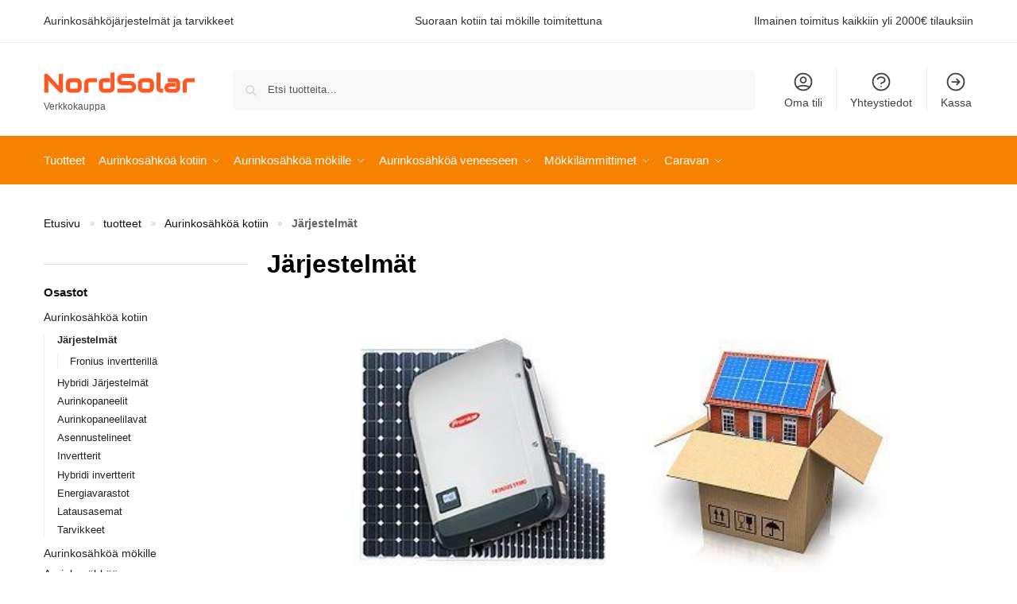

--- FILE ---
content_type: text/html; charset=UTF-8
request_url: https://nordsolar.fi/tuotteet/aurinkosahkoa-kotiin/jarjestelmat/
body_size: 43138
content:
<!doctype html><html lang="fi"><head><script data-no-optimize="1" type="f99eace38744b7cf4eb507dc-text/javascript">var litespeed_docref=sessionStorage.getItem("litespeed_docref");litespeed_docref&&(Object.defineProperty(document,"referrer",{get:function(){return litespeed_docref}}),sessionStorage.removeItem("litespeed_docref"));</script> <meta charset="UTF-8"><meta name="viewport" content="height=device-height, width=device-width, initial-scale=1"><link rel="profile" href="https://gmpg.org/xfn/11"><link rel="manifest" href="/superpwa-manifest.json"><meta name="theme-color" content="#D5E0EB"><meta name="mobile-web-app-capable" content="yes"><meta name="apple-touch-fullscreen" content="yes"><meta name="apple-mobile-web-app-title" content="NordSolar verkkokauppa"><meta name="application-name" content="NordSolar verkkokauppa"><meta name="apple-mobile-web-app-capable" content="yes"><meta name="apple-mobile-web-app-status-bar-style" content="default"><link rel="apple-touch-icon"  href="https://nordsolar.fi/secor/uploads/2023/08/NordSolar_bold_ver3_192x192.png"><link rel="apple-touch-icon" sizes="192x192" href="https://nordsolar.fi/secor/uploads/2023/08/NordSolar_bold_ver3_192x192.png"><meta name='robots' content='index, follow, max-image-preview:large, max-snippet:-1, max-video-preview:-1' /><link rel="prefetch" href="https://nordsolar.fi/app/woo-min-max-quantity-step-control-single/assets/js/custom.js"><link rel="prefetch" href="https://nordsolar.fi/app/woo-min-max-quantity-step-control-single/assets/css/wcmmq-front.css"><title>Aurinkosähköjärjestelmät edullisesti NordSolar verkkokaupasta</title><meta name="description" content="Järjestelmät nyt edullisesti NordSolar verkkokaupasta. Valikoimista löytyy asennusvalmiit järjestelmät eri tehoisilla aurinkopaneeleilla ja inverttereillä." /><link rel="canonical" href="https://nordsolar.fi/tuotteet/aurinkosahkoa-kotiin/jarjestelmat/" /><meta property="og:locale" content="fi_FI" /><meta property="og:type" content="article" /><meta property="og:title" content="Järjestelmät arkistot" /><meta property="og:description" content="Järjestelmät nyt edullisesti NordSolar verkkokaupasta. Valikoimista löytyy asennusvalmiit järjestelmät eri tehoisilla aurinkopaneeleilla ja inverttereillä." /><meta property="og:url" content="https://nordsolar.fi/tuotteet/aurinkosahkoa-kotiin/jarjestelmat/" /><meta property="og:site_name" content="NordSolar" /><meta property="og:image" content="https://nordsolar.fi/secor/uploads/2020/08/Jarjestelmat_600x260.jpg" /><meta property="og:image:width" content="600" /><meta property="og:image:height" content="260" /><meta property="og:image:type" content="image/jpeg" /><meta name="twitter:card" content="summary_large_image" /><meta name="twitter:site" content="@NordSolarFi" /> <script type="application/ld+json" class="yoast-schema-graph">{"@context":"https://schema.org","@graph":[{"@type":"CollectionPage","@id":"https://nordsolar.fi/tuotteet/aurinkosahkoa-kotiin/jarjestelmat/","url":"https://nordsolar.fi/tuotteet/aurinkosahkoa-kotiin/jarjestelmat/","name":"Aurinkosähköjärjestelmät edullisesti NordSolar verkkokaupasta","isPartOf":{"@id":"https://nordsolar.fi/#website"},"primaryImageOfPage":{"@id":"https://nordsolar.fi/tuotteet/aurinkosahkoa-kotiin/jarjestelmat/#primaryimage"},"image":{"@id":"https://nordsolar.fi/tuotteet/aurinkosahkoa-kotiin/jarjestelmat/#primaryimage"},"thumbnailUrl":"https://nordsolar.fi/secor/uploads/2025/08/Fronius_lasi-lasi_N-type_taysmusta_jarjestelma_800x600.jpg","description":"Järjestelmät nyt edullisesti NordSolar verkkokaupasta. Valikoimista löytyy asennusvalmiit järjestelmät eri tehoisilla aurinkopaneeleilla ja inverttereillä.","breadcrumb":{"@id":"https://nordsolar.fi/tuotteet/aurinkosahkoa-kotiin/jarjestelmat/#breadcrumb"},"inLanguage":"fi"},{"@type":"ImageObject","inLanguage":"fi","@id":"https://nordsolar.fi/tuotteet/aurinkosahkoa-kotiin/jarjestelmat/#primaryimage","url":"https://nordsolar.fi/secor/uploads/2025/08/Fronius_lasi-lasi_N-type_taysmusta_jarjestelma_800x600.jpg","contentUrl":"https://nordsolar.fi/secor/uploads/2025/08/Fronius_lasi-lasi_N-type_taysmusta_jarjestelma_800x600.jpg","width":800,"height":600,"caption":"Fronius täysmusta lasi-lasi aurinkosähköjärjestelmä"},{"@type":"BreadcrumbList","@id":"https://nordsolar.fi/tuotteet/aurinkosahkoa-kotiin/jarjestelmat/#breadcrumb","itemListElement":[{"@type":"ListItem","position":1,"name":"Etusivu","item":"https://nordsolar.fi/"},{"@type":"ListItem","position":2,"name":"tuotteet","item":"https://nordsolar.fi/tuotteet/"},{"@type":"ListItem","position":3,"name":"Aurinkosähköä kotiin","item":"https://nordsolar.fi/tuotteet/aurinkosahkoa-kotiin/"},{"@type":"ListItem","position":4,"name":"Järjestelmät"}]},{"@type":"WebSite","@id":"https://nordsolar.fi/#website","url":"https://nordsolar.fi/","name":"NordSolar","description":"Verkkokauppa","publisher":{"@id":"https://nordsolar.fi/#organization"},"potentialAction":[{"@type":"SearchAction","target":{"@type":"EntryPoint","urlTemplate":"https://nordsolar.fi/?s={search_term_string}"},"query-input":{"@type":"PropertyValueSpecification","valueRequired":true,"valueName":"search_term_string"}}],"inLanguage":"fi"},{"@type":"Organization","@id":"https://nordsolar.fi/#organization","name":"NordSolar Oy","url":"https://nordsolar.fi/","logo":{"@type":"ImageObject","inLanguage":"fi","@id":"https://nordsolar.fi/#/schema/logo/image/","url":"https://nordsolar.fi/secor/uploads/2020/08/NordSolar_bold_300x60.png","contentUrl":"https://nordsolar.fi/secor/uploads/2020/08/NordSolar_bold_300x60.png","width":300,"height":60,"caption":"NordSolar Oy"},"image":{"@id":"https://nordsolar.fi/#/schema/logo/image/"},"sameAs":["https://www.facebook.com/NordSolarFi/","https://x.com/NordSolarFi","https://www.instagram.com/nordsolarfi/"]}]}</script> <link rel='dns-prefetch' href='//www.googletagmanager.com' /><link href='https://fonts.gstatic.com' crossorigin rel='preconnect' /><link rel="alternate" type="application/rss+xml" title="NordSolar &raquo; syöte" href="https://nordsolar.fi/feed/" /><link rel="alternate" type="application/rss+xml" title="NordSolar &raquo; kommenttien syöte" href="https://nordsolar.fi/comments/feed/" /><link rel="alternate" type="application/rss+xml" title="Syöte: NordSolar &raquo; Järjestelmät Osasto" href="https://nordsolar.fi/tuotteet/aurinkosahkoa-kotiin/jarjestelmat/feed/" /><style id="litespeed-ccss">[class*=" xt_woofcicon-"]:before{display:inline-block;font-family:"WoofcIcon";font-style:normal;font-weight:400;font-variant:normal;line-height:1;text-decoration:inherit;text-rendering:optimizeLegibility;text-transform:none;-moz-osx-font-smoothing:grayscale;-webkit-font-smoothing:antialiased;font-smoothing:antialiased}.xt_woofcicon-commerce-1:before{content:""}:root{--wp--preset--aspect-ratio--square:1;--wp--preset--aspect-ratio--4-3:4/3;--wp--preset--aspect-ratio--3-4:3/4;--wp--preset--aspect-ratio--3-2:3/2;--wp--preset--aspect-ratio--2-3:2/3;--wp--preset--aspect-ratio--16-9:16/9;--wp--preset--aspect-ratio--9-16:9/16;--wp--preset--color--black:#000000;--wp--preset--color--cyan-bluish-gray:#abb8c3;--wp--preset--color--white:#ffffff;--wp--preset--color--pale-pink:#f78da7;--wp--preset--color--vivid-red:#cf2e2e;--wp--preset--color--luminous-vivid-orange:#ff6900;--wp--preset--color--luminous-vivid-amber:#fcb900;--wp--preset--color--light-green-cyan:#7bdcb5;--wp--preset--color--vivid-green-cyan:#00d084;--wp--preset--color--pale-cyan-blue:#8ed1fc;--wp--preset--color--vivid-cyan-blue:#0693e3;--wp--preset--color--vivid-purple:#9b51e0;--wp--preset--gradient--vivid-cyan-blue-to-vivid-purple:linear-gradient(135deg,rgb(6,147,227) 0%,rgb(155,81,224) 100%);--wp--preset--gradient--light-green-cyan-to-vivid-green-cyan:linear-gradient(135deg,rgb(122,220,180) 0%,rgb(0,208,130) 100%);--wp--preset--gradient--luminous-vivid-amber-to-luminous-vivid-orange:linear-gradient(135deg,rgb(252,185,0) 0%,rgb(255,105,0) 100%);--wp--preset--gradient--luminous-vivid-orange-to-vivid-red:linear-gradient(135deg,rgb(255,105,0) 0%,rgb(207,46,46) 100%);--wp--preset--gradient--very-light-gray-to-cyan-bluish-gray:linear-gradient(135deg,rgb(238,238,238) 0%,rgb(169,184,195) 100%);--wp--preset--gradient--cool-to-warm-spectrum:linear-gradient(135deg,rgb(74,234,220) 0%,rgb(151,120,209) 20%,rgb(207,42,186) 40%,rgb(238,44,130) 60%,rgb(251,105,98) 80%,rgb(254,248,76) 100%);--wp--preset--gradient--blush-light-purple:linear-gradient(135deg,rgb(255,206,236) 0%,rgb(152,150,240) 100%);--wp--preset--gradient--blush-bordeaux:linear-gradient(135deg,rgb(254,205,165) 0%,rgb(254,45,45) 50%,rgb(107,0,62) 100%);--wp--preset--gradient--luminous-dusk:linear-gradient(135deg,rgb(255,203,112) 0%,rgb(199,81,192) 50%,rgb(65,88,208) 100%);--wp--preset--gradient--pale-ocean:linear-gradient(135deg,rgb(255,245,203) 0%,rgb(182,227,212) 50%,rgb(51,167,181) 100%);--wp--preset--gradient--electric-grass:linear-gradient(135deg,rgb(202,248,128) 0%,rgb(113,206,126) 100%);--wp--preset--gradient--midnight:linear-gradient(135deg,rgb(2,3,129) 0%,rgb(40,116,252) 100%);--wp--preset--font-size--small:clamp(1rem, 1rem + ((1vw - 0.2rem) * 0.368), 1.2rem);--wp--preset--font-size--medium:clamp(1rem, 1rem + ((1vw - 0.2rem) * 0.92), 1.5rem);--wp--preset--font-size--large:clamp(1.5rem, 1.5rem + ((1vw - 0.2rem) * 0.92), 2rem);--wp--preset--font-size--x-large:clamp(1.5rem, 1.5rem + ((1vw - 0.2rem) * 1.379), 2.25rem);--wp--preset--font-size--x-small:0.85rem;--wp--preset--font-size--base:clamp(1rem, 1rem + ((1vw - 0.2rem) * 0.46), 1.25rem);--wp--preset--font-size--xx-large:clamp(2rem, 2rem + ((1vw - 0.2rem) * 1.839), 3rem);--wp--preset--font-size--xxx-large:clamp(2.25rem, 2.25rem + ((1vw - 0.2rem) * 3.218), 4rem);--wp--preset--spacing--20:0.44rem;--wp--preset--spacing--30:0.67rem;--wp--preset--spacing--40:1rem;--wp--preset--spacing--50:1.5rem;--wp--preset--spacing--60:2.25rem;--wp--preset--spacing--70:3.38rem;--wp--preset--spacing--80:5.06rem;--wp--preset--spacing--small:clamp(.25rem, 2.5vw, 0.75rem);--wp--preset--spacing--medium:clamp(1rem, 4vw, 2rem);--wp--preset--spacing--large:clamp(1.25rem, 6vw, 3rem);--wp--preset--spacing--x-large:clamp(3rem, 7vw, 5rem);--wp--preset--spacing--xx-large:clamp(4rem, 9vw, 7rem);--wp--preset--spacing--xxx-large:clamp(5rem, 12vw, 9rem);--wp--preset--spacing--xxxx-large:clamp(6rem, 14vw, 13rem);--wp--preset--shadow--natural:6px 6px 9px rgba(0, 0, 0, 0.2);--wp--preset--shadow--deep:12px 12px 50px rgba(0, 0, 0, 0.4);--wp--preset--shadow--sharp:6px 6px 0px rgba(0, 0, 0, 0.2);--wp--preset--shadow--outlined:6px 6px 0px -3px rgb(255, 255, 255), 6px 6px rgb(0, 0, 0);--wp--preset--shadow--crisp:6px 6px 0px rgb(0, 0, 0);--wp--custom--line-height--none:1;--wp--custom--line-height--tight:1.1;--wp--custom--line-height--snug:1.2;--wp--custom--line-height--normal:1.5;--wp--custom--line-height--relaxed:1.625;--wp--custom--line-height--loose:2;--wp--custom--line-height--body:1.618}:root{--wp--style--global--content-size:900px;--wp--style--global--wide-size:1190px}:where(body){margin:0}:root{--wp--style--block-gap:var(--wp--preset--spacing--medium)}body{font-family:var(--wp--preset--font-family--primary);--wp--style--root--padding-top:0;--wp--style--root--padding-right:var(--wp--preset--spacing--medium);--wp--style--root--padding-bottom:0;--wp--style--root--padding-left:var(--wp--preset--spacing--medium)}a:where(:not(.wp-element-button)){text-decoration:false}:root{--font-size-lg:16px;--font-size-sm:12px;--border-radius-regular:3px;--border-radius-sm:2px;--padding-regular:6px 15px}:root{--xt-woofc-primary-color:#263646;--xt-woofc-accent-color:#2c97de;--xt-woofc-color:#666666;--xt-woofc-bg-color:#ffffff;--xt-woofc-badge-bg-color:#e94b35;--xt-woofc-error-color:#d91b1b;--xt-woofc-success-color:#4b9b12;--xt-woofc-link-color:var(--xt-woofc-primary-color);--xt-woofc-link-hover-color:var(--xt-woofc-link-color);--xt-woofc-border-width:1px;--xt-woofc-border-style:solid;--xt-woofc-border-color:#eaeaea;--xt-woofc-border:var(--xt-woofc-border-width) var(--xt-woofc-border-style) var(--xt-woofc-border-color);--xt-woofc-radius:6px;--xt-woofc-notice-font-size:13px;--xt-woofc-notice-error-color:var(--xt-woofc-primary-color);--xt-woofc-notice-error-bg-color:var(--xt-woofc-bg-color);--xt-woofc-notice-error-icon-color:var(--xt-woofc-error-color);--xt-woofc-notice-success-color:var(--xt-woofc-primary-color);--xt-woofc-notice-success-bg-color:var(--xt-woofc-bg-color);--xt-woofc-notice-success-icon-color:var(--xt-woofc-success-color);--xt-woofc-notice-info-color:var(--xt-woofc-primary-color);--xt-woofc-notice-info-bg-color:var(--xt-woofc-bg-color);--xt-woofc-notice-info-icon-color:var(--xt-woofc-accent-color);--xt-woofc-zindex:90200;--xt-woofc-overlay-color:rgba(0,0,0,.5);--xt-woofc-spinner-margin:0 auto 0;--xt-woofc-spinner-size:40px;--xt-woofc-spinner-color:var(--xt-woofc-accent-color);--xt-woofc-spinner-overlay-color:rgba(255,255,255,0.5);--xt-woofc-width:440px;--xt-woofc-height:500px;--xt-woofc-hoffset:20px;--xt-woofc-voffset:20px;--xt-woofc-trigger-size:72px;--xt-woofc-trigger-cart-icon-color:var(--xt-woofc-primary-color);--xt-woofc-trigger-close-icon-color:var(--xt-woofc-primary-color);--xt-woofc-trigger-bg-color:var(--xt-woofc-bg-color);--xt-woofc-trigger-bg-active-color:var(--xt-woofc-bg-color);--xt-woofc-counter-size:25px;--xt-woofc-counter-font-size:calc(var(--xt-woofc-counter-size) * 0.55);--xt-woofc-counter-color:#ffffff;--xt-woofc-counter-bg-color:var(--xt-woofc-badge-bg-color);--xt-woofc-header-height:40px;--xt-woofc-header-color:#808b97;--xt-woofc-header-error-color:var(--xt-woofc-error-color);--xt-woofc-header-link-color:var(--xt-woofc-link-color);--xt-woofc-header-link-hover-color:var(--xt-woofc-link-hover-color);--xt-woofc-header-bg-color:var(--xt-woofc-bg-color);--xt-woofc-header-border-color:var(--xt-woofc-border-color);--xt-woofc-header-title-color:var(--xt-woofc-primary-color);--xt-woofc-header-clear-color:var(--xt-woofc-primary-color);--xt-woofc-header-clear-hover-color:var(--xt-woofc-header-error-color);--xt-woofc-header-close-color:var(--xt-woofc-primary-color);--xt-woofc-coupon-button-bg-color:#eeeeee;--xt-woofc-coupon-button-text-color:var(--xt-woofc-primary-color);--xt-woofc-coupon-savings-text-color:#008000;--xt-woofc-shipping-bar-bg-color:inherit;--xt-woofc-shipping-bar-color:var(--xt-woofc-primary-color);--xt-woofc-shipping-bar-progress-inactive-color:var(--xt-woofc-border-color);--xt-woofc-shipping-bar-progress-active-color:var(--xt-woofc-primary-color);--xt-woofc-shipping-bar-progress-completed-color:var(--xt-woofc-success-color);--xt-woofc-header-msg-bg-color:inherit;--xt-woofc-header-msg-color:var(--xt-woofc-primary-color);--xt-woofc-list-gutter:10px;--xt-woofc-list-border-width:var(--xt-woofc-border-width);--xt-woofc-list-border-style:var(--xt-woofc-border-style);--xt-woofc-list-border:var(--xt-woofc-list-border-width) var(--xt-woofc-border-style) var(--xt-woofc-border-color);--xt-woofc-product-title-wrap:nowrap;--xt-woofc-product-title-color:var(--xt-woofc-link-color);--xt-woofc-product-title-hover-color:var(--xt-woofc-link-hover-color);--xt-woofc-product-price-color:var(--xt-woofc-primary-color);--xt-woofc-product-attributes-color:var(--xt-woofc-color);--xt-woofc-product-qty-icon-size:10px;--xt-woofc-product-qty-icon-color:var(--xt-woofc-color);--xt-woofc-product-qty-icon-hover-color:var(--xt-woofc-link-hover-color);--xt-woofc-product-qty-input-color:inherit;--xt-woofc-product-qty-input-size:14px;--xt-woofc-product-qty-input-radius:0px;--xt-woofc-product-remove-color:var(--xt-woofc-link-color);--xt-woofc-product-remove-hover-color:var(--xt-woofc-error-color);--xt-woofc-product-image-width:80px;--xt-woofc-product-image-padding:0;--xt-woofc-product-image-border-radius:0;--xt-woofc-product-image-border-width:0;--xt-woofc-product-image-border-color:initial;--xt-woofc-product-image-height:var(--xt-woofc-product-image-width);--xt-woofc-sp-title-color:var(--xt-woofc-primary-color);--xt-woofc-sp-arrow-size:20px;--xt-woofc-sp-arrow-color:var(--xt-woofc-primary-color);--xt-woofc-sp-arrow-hover-color:var(--xt-woofc-accent-color);--xt-woofc-totals-savings-color:var(--xt-woofc-success-color);--xt-woofc-totals-font-size:13px;--xt-woofc-checkout-form-font-size:120%;--xt-woofc-checkout-btn-height:var(--xt-woofc-trigger-size);--xt-woofc-checkout-btn-bg-color:var(--xt-woofc-accent-color);--xt-woofc-checkout-btn-bg-hover-color:var(--xt-woofc-checkout-btn-bg-color);--xt-woofc-checkout-btn-color:#ffffff;--xt-woofc-checkout-btn-hover-color:var(--xt-woofc-checkout-btn-color);--xt-woofc-payment-btns-padding:5px;--xt-woofc-menu-text-color:inherit;--xt-woofc-menu-icon-scale:1.2;--xt-woofc-menu-icon-color:inherit;--xt-woofc-menu-badge-scale:1;--xt-woofc-menu-badge-color:#ffffff;--xt-woofc-menu-badge-bg-color:var(--xt-woofc-badge-bg-color);--xt-woofc-shortcode-size:inherit;--xt-woofc-shortcode-text-color:inherit;--xt-woofc-shortcode-icon-scale:1.2;--xt-woofc-shortcode-icon-color:inherit;--xt-woofc-shortcode-badge-scale:1;--xt-woofc-shortcode-badge-color:#ffffff;--xt-woofc-shortcode-badge-bg-color:var(--xt-woofc-badge-bg-color)}.xt_woofc-payment-btns{position:absolute;width:100%;bottom:0;display:flex;flex-direction:column;align-items:center;justify-content:center;padding:var(--xt-woofc-payment-btns-padding);z-index:2;opacity:0;visibility:hidden;filter:blur(5px);overflow:hidden}.xt_woofc-payment-btns:empty{display:none}.xt_woofc-hide{display:none}.xt_woofc *{line-height:inherit}.xt_woofc *,.xt_woofc *::after,.xt_woofc *::before{box-sizing:border-box;word-break:initial;word-wrap:initial}.xt_woofc img{max-width:100%}.xt_woofc-coupon-form{border:0;padding:15px;margin:0;border-radius:0;width:100%;color:var(--xt-woofc-color)}.xt_woofc-coupon-form p{font-size:11px;margin-bottom:10px}.xt_woofc-coupon-form .xt_woofc-form-inner{display:flex}.xt_woofc-coupon-form .xt_woofc-form-inner span{flex:1}.xt_woofc-coupon-form .xt_woofc-form-inner span:last-child{flex:0 0 30%}.xt_woofc-coupon-form .xt_woofc-coupon-error{margin-top:10px;color:var(--xt-woofc-header-error-color);font-weight:600}.xt_woofc-coupon-form .xt_woofc-coupon-error:empty{display:none}.xt_woofc-coupon-form [name=coupon_code]{border:var(--xt-woofc-border)!important;padding:9px .5rem!important;height:30px!important;border-radius:0!important;width:100%!important;outline:initial!important;background:#fff0!important;box-shadow:none!important}.xt_woofc-coupon-form .button{vertical-align:initial!important;padding:.428571429rem .5rem!important;height:30px!important;border-radius:0!important;color:var(--xt-woofc-coupon-button-text-color)!important;background:var(--xt-woofc-coupon-button-bg-color)!important;border:1px solid var(--xt-woofc-coupon-button-bg-color)!important;width:100%!important;display:block!important;overflow:hidden!important;white-space:nowrap!important;text-overflow:ellipsis!important;outline:none!important;font-size:10px!important;line-height:16px!important}@media only screen and (max-width:300px){.xt_woofc-coupon-form .xt_woofc-form-inner{flex-direction:column}.xt_woofc-coupon-form .xt_woofc-form-inner span:last-child{margin-top:5px}.xt_woofc-coupon-form .xt_woofc-form-inner input{text-align:center}}.xt_woofc-empty .xt_woofc-inner .xt_woofc-body-header{display:none}.xt_woofc-empty .xt_woofc-inner .xt_woofc-body-footer{display:none}.xt_woofc-body .xt_woofc-body-header{color:var(--xt-woofc-header-color);background:var(--xt-woofc-header-bg-color);border-bottom:var(--xt-woofc-border);margin-top:-1px}.xt_woofc-body .xt_woofc-body-header>*:not(:last-child):not(:empty):not(.xt_woofc-wc-notices):not(.xt-framework-notices){border-bottom:var(--xt-woofc-border)}.xt_woofc-body .xt_woofc-body-footer{background-color:var(--xt-woofc-bg-color);border-top:var(--xt-woofc-border);margin-bottom:-1px}#xt_woofc .woocommerce-checkout-review-order{float:none;width:100%;max-width:inherit;font-size:12px;padding-bottom:0;border-top:var(--xt-woofc-border);color:var(--xt-woofc-color);background-color:var(--xt-woofc-bg-color);margin-top:-1px}#xt_woofc .woocommerce-checkout-review-order table,#xt_woofc .woocommerce-checkout-review-order tbody,#xt_woofc .woocommerce-checkout-review-order tr,#xt_woofc .woocommerce-checkout-review-order th,#xt_woofc .woocommerce-checkout-review-order td{margin:0;padding:0;border:0;font:inherit;font-size:var(--xt-woofc-totals-font-size);vertical-align:baseline;background:initial;background-color:initial;height:inherit}#xt_woofc .woocommerce-checkout-review-order table{width:100%;margin:0}#xt_woofc .woocommerce-checkout-review-order table tr th{font-weight:700;padding:8px calc(var(--xt-woofc-list-gutter)*1.2);line-height:1em;border-top:var(--xt-woofc-border);white-space:nowrap}#xt_woofc .woocommerce-checkout-review-order table tr td{text-align:right;border-top:var(--xt-woofc-border);padding:8px calc(var(--xt-woofc-list-gutter)*1.2);vertical-align:middle;line-height:1em}#xt_woofc .woocommerce-checkout-review-order table tr:first-child th{border-top:0}#xt_woofc .woocommerce-checkout-review-order table tr:first-child td{border-top:0}#xt_woofc .woocommerce-checkout-review-order table tr:last-child>td{padding-bottom:15px}.xt_woofc-menu{position:relative;white-space:nowrap}@media only screen and (min-width:783px){.xt_woofc-menu.xt_woofc-menu-desktop-align-left{float:left}}body:not(.xt_woofc-is-desktop) .xt_woofc-menu.xt_woofc-menu-desktop{display:none!important}body:not(.xt_woofc-is-tablet) .xt_woofc-menu.xt_woofc-menu-tablet{display:none!important}body:not(.xt_woofc-is-mobile) .xt_woofc-menu.xt_woofc-menu-mobile{display:none!important}.xt_woofc-menu-link{color:var(--xt-woofc-menu-text-color);display:inline-block!important}.xt_woofc-menu-link>span{color:var(--xt-woofc-menu-text-color)}.xt_woofc-menu-link:after{display:none!important}.xt_woofc-menu-icon{margin:0 .6em 0 0}.xt_woofc-menu-icon:before{display:inline-block;color:var(--xt-woofc-menu-icon-color);transform:scale(var(--xt-woofc-menu-icon-scale))}*,::after,::before{box-sizing:border-box}html{font-family:system-ui,"Segoe UI",Roboto,Helvetica,Arial,sans-serif,"Apple Color Emoji","Segoe UI Emoji";line-height:1.5;-webkit-text-size-adjust:100%;-moz-tab-size:4;-o-tab-size:4;tab-size:4}body{margin:0}strong{font-weight:bolder}small{font-size:80%}table{text-indent:0;border-color:inherit}button,select{text-transform:none}[type="submit"],button{-webkit-appearance:button}::-moz-focus-inner{border-style:none;padding:0}:-moz-focusring{outline:ButtonText dotted 1px}:-moz-ui-invalid{box-shadow:none}::-webkit-inner-spin-button,::-webkit-outer-spin-button{height:auto}[type="search"]{-webkit-appearance:textfield;outline-offset:-2px}::-webkit-search-decoration{-webkit-appearance:none}::-webkit-file-upload-button{-webkit-appearance:button;font:inherit}summary{display:list-item}html{-webkit-text-size-adjust:100%;-moz-text-size-adjust:100%;text-size-adjust:100%;overflow-wrap:break-word;scrollbar-gutter:stable}img{display:block;vertical-align:middle}img{display:block;max-width:100%;height:auto}h1,h4{text-wrap:pretty}a,button,input{touch-action:manipulation}body,button,input{-webkit-font-smoothing:antialiased;-moz-osx-font-smoothing:grayscale}h1,h4,p{margin:0}ul{list-style:none;margin:0;padding:0}table{border-spacing:0;border-collapse:collapse}button::-moz-focus-inner,input::-moz-focus-inner{padding:0;border:0}button{-webkit-appearance:button;background-color:#fff0;background-image:none}header,main,nav{display:block}a{color:#2c2d33;background-color:#fff0;text-decoration:none}a,button,input{touch-action:manipulation}small{font-size:75%}img{max-width:100%;height:auto;border:0;border-radius:0}svg:not(:root){overflow:hidden}input[type=checkbox]{box-sizing:border-box}input[type=search]::-webkit-search-cancel-button,input[type=search]::-webkit-search-decoration{-webkit-appearance:none}table{width:100%;border-spacing:0;border-collapse:separate;font-size:15px}td,th,ul{padding:0}p,table{margin:0 0 1.21575rem}p:empty{margin:0}ul{margin:0 0 1.41575em 20px}ul{list-style:disc}li>ul{margin-bottom:0;margin-left:1em}strong{font-weight:600}ins{background:0 0;font-weight:400;text-decoration:none}table td,table th{text-align:left;vertical-align:middle}table th{font-weight:600}select{max-width:100%}button,input,select{vertical-align:baseline}button{border:none}select{width:100%;padding:0 40px 0 .7em;padding-right:40px;background:url(data:image/svg+xml;charset=utf8,%3Csvg\ width=\'1792\'\ height=\'1792\'\ xmlns=\'http://www.w3.org/2000/svg\'%3E%3Cg%3E%3Ctitle%3Ebackground%3C/title%3E%3Crect\ fill=\'none\'\ id=\'canvas_background\'\ height=\'402\'\ width=\'582\'\ y=\'-1\'\ x=\'-1\'/%3E%3C/g%3E%3Cg%3E%3Ctitle%3ELayer\ 1%3C/title%3E%3Cpath\ fill=\'%23888\'\ id=\'svg_1\'\ d=\'m1408,704q0,26\ -19,45l-448,448q-19,19\ -45,19t-45,-19l-448,-448q-19,-19\ -19,-45t19,-45t45,-19l896,0q26,0\ 45,19t19,45z\'/%3E%3C/g%3E%3C/svg%3E)calc(100% - 12px) 12px no-repeat;margin:0;background-size:15px 15px;-webkit-appearance:none;-moz-appearance:none;appearance:none;outline:0;border:1px solid #d2d6dc;border-radius:.3rem;box-shadow:0 1px 2px 0 rgb(0 0 0/.05);height:40px}@media all and (-ms-high-contrast:none),(-ms-high-contrast:active){select{padding-right:0;background-image:none}}.button{display:inline-block;padding:.8180469716em 1.41575em;border:0;border-color:#43454b;border-radius:4px;font-size:clamp(0.875rem,0.8115rem + 0.2033vw,0.9375rem);outline:0;background:0 0;background-color:#43454b;font-weight:600;text-shadow:none;text-decoration:none;-webkit-appearance:none}input[type="checkbox"]{padding:0}input[type="text"]{width:100%}input[type="search"],input[type="text"]{outline:0;margin-bottom:0;border:1px solid #d2d6dc;border-radius:.3rem;box-shadow:0 1px 2px 0 rgb(0 0 0/.05);height:40px;padding:0 .7em}input[type="search"]{padding-left:43px}input[type="search"]::-webkit-search-decoration{-webkit-appearance:none}input[type="search"]::-moz-placeholder{color:#555}.site-search input[type="search"]{border:0;background:#f8f8f8;border:1px solid #f8f8f8}.site-search form:before{left:15px;top:50%;margin-top:-7px;width:16px;height:16px}.woocommerce-product-search:before{width:18px;height:18px;content:"";display:inline-block;position:absolute;z-index:1;top:.7em;left:.8em;background-color:#ccc;-webkit-mask-image:url(data:image/svg+xml;charset=utf8,%3Csvg\ width=\'24\'\ height=\'24\'\ viewBox=\'0\ 0\ 24\ 24\'\ fill=\'none\'\ xmlns=\'http://www.w3.org/2000/svg\'%3E%3Cpath\ d=\'M21\ 21L15\ 15M17\ 10C17\ 13.866\ 13.866\ 17\ 10\ 17C6.13401\ 17\ 3\ 13.866\ 3\ 10C3\ 6.13401\ 6.13401\ 3\ 10\ 3C13.866\ 3\ 17\ 6.13401\ 17\ 10Z\'\ stroke=\'%234A5568\'\ stroke-width=\'2\'\ stroke-linecap=\'round\'\ stroke-linejoin=\'round\'/%3E%3C/svg%3E);mask-image:url(data:image/svg+xml;charset=utf8,%3Csvg\ width=\'24\'\ height=\'24\'\ viewBox=\'0\ 0\ 24\ 24\'\ fill=\'none\'\ xmlns=\'http://www.w3.org/2000/svg\'%3E%3Cpath\ d=\'M21\ 21L15\ 15M17\ 10C17\ 13.866\ 13.866\ 17\ 10\ 17C6.13401\ 17\ 3\ 13.866\ 3\ 10C3\ 6.13401\ 6.13401\ 3\ 10\ 3C13.866\ 3\ 17\ 6.13401\ 17\ 10Z\'\ stroke=\'%234A5568\'\ stroke-width=\'2\'\ stroke-linecap=\'round\'\ stroke-linejoin=\'round\'/%3E%3C/svg%3E);-webkit-mask-position:center;mask-position:center;-webkit-mask-repeat:no-repeat;mask-repeat:no-repeat;-webkit-mask-size:contain;mask-size:contain}h1{margin:0 0 1rem}h4{margin:0 0 .5rem}ul+h4{margin-top:1.2906835em}@media (max-width:768px){.site{font-size:15px}input,select{font-size:16px}.site h1{font-size:30px;letter-spacing:-.01em}}@media (min-width:993px){.site-header .col-full{display:flex;flex-wrap:wrap;align-items:center}.site-header{position:relative;z-index:20}.site-header .site-branding{line-height:1}.site-header .custom-logo-link img{width:auto}.site-header .site-search{margin-left:3em;flex-grow:1}.site-search input{padding-top:1.45rem;padding-bottom:1.45rem}.site-header .widget{margin-bottom:0}.site-branding a{color:#111;font-weight:700}.site-branding p{margin-top:5px;margin-bottom:0;color:#555;font-size:12px}.site-branding .site-description{display:block;margin-top:.35rem;font-size:.755em}.main-header{display:flex}}@media (max-width:1060px) and (min-width:993px){body:not(.header-4):not(.header-5) .site-header .site-search{width:100px}}@media (max-width:992px){.main-header{position:relative}.site-branding{display:flex;flex-direction:column;width:100%;height:70px;justify-content:center;align-items:center;text-align:center}.site-header .custom-logo-link img{width:auto}.site-branding p{margin:5px 0-3px;font-size:11px;line-height:1.22;display:none}.site-branding button.menu-toggle{position:absolute;left:15px;width:60px;height:30px;padding:0;background-color:#fff0;display:block}.menu-toggle .bar{display:block;position:absolute;top:calc(50% - 1px);z-index:0;width:22px;height:2px;opacity:1;background-color:#222;transform:rotate(0)}.menu-toggle .bar:nth-child(1){margin-top:-7px}.menu-toggle .bar:nth-child(2){margin-top:-1px}.menu-toggle .bar:nth-child(3){margin-top:5px}.menu-toggle .bar-text{position:absolute;top:0;left:0;margin-top:8px;margin-left:28px;font-size:10px;font-weight:600;letter-spacing:.03em}body:not(.mobile-toggled).sticky-m .site-header{position:sticky;z-index:9;top:0;box-shadow:0 1px 15px rgb(0 0 0/.08)}}@media (max-width:480px){.site .site-branding p{max-width:240px;line-height:1.2}}@media (min-width:993px){.col-full{box-sizing:content-box;margin-right:auto;margin-left:auto;max-width:1170px;padding-right:2.617924em;padding-left:2.617924em}.col-full:after{display:block;clear:both;content:""}.left-woocommerce-sidebar #secondary{float:left}.left-woocommerce-sidebar .content-area{float:right}}@media (max-width:992px){.col-full{padding-right:1em;padding-left:1em}}.site-content{position:relative}@media (min-width:993px){.site-content:after{display:block;visibility:hidden;position:absolute;z-index:5;top:0;left:0;width:100%;height:100%;opacity:0;background:rgb(0 0 0/.7);content:""}}.woocommerce.archive .site-content{padding-bottom:3rem}h1.woocommerce-products-header__title{margin-bottom:1.5rem}.shoptimizer-sorting{width:100%;margin-bottom:1.5rem;display:flex;align-items:center}.shoptimizer-sorting .woocommerce-notices-wrapper{order:1}.shoptimizer-sorting .woocommerce-ordering{margin-bottom:0;display:inline-flex;order:2}.shoptimizer-sorting .woocommerce-pagination{order:4}select.orderby{position:relative;height:auto;line-height:inherit;margin-bottom:0;padding-left:0;border:0;color:#111;font-size:14px;box-shadow:none;background-position:center right}header.woocommerce-products-header{display:flex;background-color:#efeee3;align-items:center;overflow:hidden;margin-bottom:2em}@media (min-width:993px){.woocommerce-ordering{margin-right:1.5em}}@media (max-width:992px){header.woocommerce-products-header{flex-direction:column}form.woocommerce-ordering{margin:0;width:100%}.shoptimizer-sorting{clear:both;display:grid;grid-template-columns:auto auto;gap:0 20px;align-items:baseline;margin-top:15px;margin-bottom:15px;font-size:12px}select.orderby{font-size:12px;width:100%}.archive .woocommerce-notices-wrapper{grid-column:1/-1}}@media (min-width:993px){.mobile-filter{display:none}body:not(.static-cta-buttons) ul.products li.product{align-self:flex-start}}@media (max-width:992px){.mobile-filter{display:block;position:sticky;z-index:3;top:0;width:100%;height:40px;padding-left:40px;background-color:#fff;border-top:1px solid #e2e2e2;border-bottom:1px solid #e2e2e2;box-shadow:0 4px 12px -2px rgb(0 0 0/.06);text-transform:uppercase;color:#111;font-size:11px;font-weight:600;letter-spacing:.03em;line-height:36px;text-align:left;margin-left:-1.3em;width:calc(100% + 2.6em)}.mobile-filter svg{position:absolute;left:20px;width:18px;height:18px;top:50%;transform:translate(-50%,-50%)}.mobile-overlay{visibility:hidden;position:fixed;z-index:101;top:0;left:0;width:100%;height:100%;opacity:0;background:rgb(0 0 0/.65);background:rgb(52 53 55/.4);content:""}.close-drawer{color:#fff}.filters.close-drawer{top:40px;visibility:hidden;display:none}.woocommerce.archive #secondary{visibility:hidden;overflow-y:auto;position:fixed;z-index:102;top:0;left:-300px;width:300px!important;height:100%;padding:1.5rem;opacity:0;background:#fff;-webkit-overflow-scrolling:touch}}ul.products{display:flex;flex-wrap:wrap;width:calc(100% + 30px);margin-left:-15px;margin-bottom:0;clear:both}ul.products li.product{position:relative;padding-right:15px;padding-left:15px;list-style:none}@media (min-width:993px){ul.products li.product:not(.product-category){padding-bottom:40px}.columns-4 ul.products li.product{float:left;width:24.97%}}@media (max-width:992px){ul.products{display:grid;grid-template-columns:repeat(2,minmax(10px,1fr));-moz-column-gap:20px;column-gap:20px;row-gap:30px;width:100%;margin-left:0}ul.products li.product{display:flex;flex-direction:column;height:100%;width:100%;padding:0;margin-bottom:0}ul.products li.product .button{margin-top:auto}}.header-widget-region{position:relative;color:#fff;background-color:#dc9814;text-align:center}.header-widget-region .widget{margin:0;padding:1em 0}@media (max-width:768px){.header-widget-region .widget{padding:.6em 0;font-size:clamp(0.8125rem,0.749rem + 0.2033vw,0.875rem)}}.woocommerce-breadcrumb{padding-top:.75rem;padding-bottom:.75rem;font-size:clamp(0.75rem,0.6547rem + 0.3049vw,0.84375rem);white-space:nowrap;text-overflow:ellipsis;overflow:hidden;color:#666}@media (min-width:993px){.woocommerce-breadcrumb{padding-top:1rem;padding-bottom:1rem}}.woocommerce-breadcrumb a{color:#111}.woocommerce-breadcrumb a:first-of-type:before{display:none}.woocommerce-breadcrumb .breadcrumb-separator{display:inline-block;position:relative;top:-1px;padding:0 .8em;opacity:.4;font-size:.8em}.woocommerce-breadcrumb.yoast .breadcrumb-separator{margin:0-1px}body:has(:not(.woocommerce-breadcrumb)) .site-content{padding-top:2rem}body:has(.woocommerce-breadcrumb) .site-content{padding-top:0}.ajax_add_to_cart.add_to_cart_button:after{position:absolute;top:50%;left:50%;margin-top:-9px;margin-left:-9px;opacity:0;content:"";display:inline-block;width:18px;height:18px;border:1px solid rgb(255 255 255/.3);border-left-color:#fff;border-radius:50%;vertical-align:middle}@media (max-width:992px){ul.products li.product .button{opacity:1}}@media (min-width:993px){.menu-toggle,.mobile-extra,.mobile-menu.close-drawer,body:not(.header-4) .col-full-nav .site-search{display:none}.menu-primary-menu-container{margin-left:0}.col-full-nav{width:100%;border-top:1px solid #fff0}.shoptimizer-primary-navigation{display:flex}body:not(.header-4).sticky-d .col-full-nav{position:sticky;z-index:10;top:0}.main-navigation ul{margin:0}.main-navigation ul li{display:inline-block}.main-navigation ul li.menu-item>a{display:block}.menu-primary-menu-container>ul>li>a span{position:relative}.menu-primary-menu-container>ul>li>a{padding-right:.55em;padding-left:.55em}.menu-primary-menu-container>ul>li:first-child>a{padding-left:0}.main-navigation ul.menu>li.menu-item-has-children{position:relative;text-align:left}.menu-primary-menu-container>ul>li>a span:before{display:block;position:absolute;top:calc(100% + 2px);left:0;width:100%;border-bottom:1px solid #ccc;content:"";transform:scale(0,1);transform-origin:right center}.menu-primary-menu-container>ul>li.menu-item-has-children>a:after{display:inline-block;position:relative;top:1px;margin-left:6px;width:12px;height:12px;content:"";background-color:#fff}.main-navigation ul ul{position:absolute}.main-navigation ul.menu>li:not(.full-width)>.sub-menu-wrapper{visibility:hidden;position:absolute;right:0;left:0;opacity:0;transform:scale(.8)}.main-navigation ul.menu>li:not(.full-width) ul.sub-menu{padding:20px 12px;box-shadow:0 1px 15px rgb(0 0 0/.08);line-height:1.4;margin:0;width:200px;box-sizing:content-box}.main-navigation ul.menu>li:not(.full-width) a.sub-menu-link{padding:.3em .8em}.main-navigation ul ul li{display:block;position:relative}.main-navigation ul.menu>li:not(.full-width) ul li .sub-menu-wrapper{visibility:hidden;position:absolute;z-index:1;top:-20px;left:220px;opacity:0}.main-navigation ul.menu>li:not(.full-width) ul li.menu-item-has-children>a:after{position:absolute;top:0;display:inline-block;right:15px;width:13px;height:13px;content:"";background-color:#111;transform:translateX(50%) translateY(50%)}}.secondary-navigation{display:none}@media (min-width:993px){.secondary-navigation{display:block;float:right;margin-left:auto;padding-left:1.2em}.secondary-navigation .menu{margin-right:-15px}.secondary-navigation ul{margin:0}.secondary-navigation ul li{display:inline-block;position:relative}.secondary-navigation ul li a{position:relative;display:block;padding:.7em .875em 0;color:#111;font-size:14px}.secondary-navigation .menu li:not(.ri) a{padding-top:35px}.secondary-navigation .icon-wrapper{position:absolute;top:0;left:50%;top:5px;transform:translate(-50%,0)}.secondary-navigation .icon-wrapper svg{width:28px;height:28px}.secondary-navigation .icon-wrapper svg path{stroke-width:1.5px}.secondary-navigation .menu-item{padding:0 5px;border-left:1px solid #eee}.secondary-navigation .menu-item:first-child{border:0}}@media (max-width:992px){.col-full-nav .shoptimizer-primary-navigation.col-full{padding:0}.main-navigation{padding-top:1rem}.main-navigation ul{list-style:none;margin:0}.main-navigation ul li{position:relative}.menu-primary-menu-container>ul>li>a{display:block;padding:.35rem 0}.main-navigation ul.menu ul li{position:relative}.main-navigation ul.menu ul li>a{padding:.15rem 0;display:block}.main-navigation ul.menu .sub-menu-wrapper{margin-top:.25rem;padding-bottom:1rem;padding-left:.5rem}.main-navigation ul.menu .sub-menu-wrapper .sub-menu-wrapper{margin-top:.25rem;padding-bottom:.5rem;padding-left:.5rem}.main-navigation ul.menu>li.menu-item-has-children{position:relative}.main-navigation ul.menu .sub-menu-wrapper a.cg-menu-link{width:calc(100% - 40px)}.main-navigation ul.menu li.menu-item-has-children .sub-menu-wrapper{position:fixed;left:-99999px;opacity:0;transform:translateX(-10px)}.main-navigation ul.menu li.menu-item-has-children:not(.dropdown-open) .sub-menu-wrapper{display:block}.site-search{display:none}.col-full-nav .site-search{display:block;padding-top:20px;position:relative;z-index:4}.main-navigation ul.menu li.menu-item-has-children span.caret{display:flex;position:absolute;z-index:3;top:0;right:0;width:30px;justify-content:center;align-items:center}.main-navigation ul.menu li.menu-item-has-children span.caret:after{display:inline-flex;width:20px;height:20px;background-color:#111;content:""}.main-navigation ul.menu li.menu-item-has-children span.caret{height:35px}.main-navigation ul.menu li.menu-item-has-children li.menu-item-has-children span.caret{height:27px;opacity:.5}.mobile-extra{padding:1rem 0 2rem}.mobile-extra .widget{margin-bottom:0}.mobile-extra h4{margin-top:0;margin-bottom:.25rem;padding:1rem 0 0;opacity:.6;font-size:11px;letter-spacing:1px;text-transform:uppercase;font-weight:400}.mobile-extra ul{margin:0;padding:0}.mobile-extra ul li{margin-bottom:.35rem}.mobile-extra a{font-size:14px}.col-full-nav{position:fixed;z-index:102;padding:0 15px;top:0;bottom:0;height:100%;left:-300px;width:300px;min-height:100vh;min-height:-moz-available;min-height:fill-available;min-height:-webkit-fill-available;max-height:100vh;overflow-y:auto;overflow-x:hidden;background:#fff;overscroll-behavior:contain;-webkit-overflow-scrolling:touch;box-shadow:0 0 10 rgb(0 0 0/.15)}.mobile-menu.close-drawer{visibility:hidden;position:fixed;z-index:999;top:40px;left:310px;padding:0;opacity:0}}@media (min-width:993px){.woocommerce-pagination{margin-left:auto}.woocommerce-pagination .page-numbers{padding:0 5px}}.woocommerce-pagination .page-numbers li{display:inline-block;margin:0 2px}.woocommerce-pagination .page-numbers{margin:0}.woocommerce-pagination{font-size:14px}.woocommerce-pagination a{color:#111}.woocommerce-pagination .next{display:inline-block;position:relative;text-indent:-9999px}.woocommerce-pagination .page-numbers.next{padding-left:.6em;padding-right:.5em}.page-numbers .next:after,.woocommerce-pagination .next:after{display:inline-block;position:absolute;top:50%;left:50%;width:1em;height:1em;content:"";background-color:#111;transform:translateX(-50%) translateY(-50%);text-rendering:auto;-webkit-mask-position:center;mask-position:center;-webkit-mask-repeat:no-repeat;mask-repeat:no-repeat;-webkit-mask-size:contain;mask-size:contain}.page-numbers .next:after,.woocommerce-pagination .next:after{-webkit-mask-image:url(data:image/svg+xml;charset=utf8,%3Csvg\ width=\'24\'\ height=\'24\'\ viewBox=\'0\ 0\ 24\ 24\'\ fill=\'none\'\ xmlns=\'http://www.w3.org/2000/svg\'%3E%3Cpath\ d=\'M9\ 5L16\ 12L9\ 19\'\ stroke=\'%234A5568\'\ stroke-width=\'2\'\ stroke-linecap=\'round\'\ stroke-linejoin=\'round\'/%3E%3C/svg%3E);mask-image:url(data:image/svg+xml;charset=utf8,%3Csvg\ width=\'24\'\ height=\'24\'\ viewBox=\'0\ 0\ 24\ 24\'\ fill=\'none\'\ xmlns=\'http://www.w3.org/2000/svg\'%3E%3Cpath\ d=\'M9\ 5L16\ 12L9\ 19\'\ stroke=\'%234A5568\'\ stroke-width=\'2\'\ stroke-linecap=\'round\'\ stroke-linejoin=\'round\'/%3E%3C/svg%3E)}@media (min-width:993px){ul.products li.product:not(.product-category):before{visibility:hidden;position:absolute;left:0;opacity:0;background-color:#fff;box-shadow:0 0 10px rgb(0 0 0/.1);content:"";width:calc(100% + 0px);height:calc(100% + 30px);margin-top:-15px;margin-left:0}}ul.products li.product img{display:block;width:100%;margin:0}.woocommerce-image__wrapper{position:relative;width:100%}.woocommerce-card__header{clear:both;padding-top:.75rem}.woocommerce-card__header *{position:relative}@media (max-width:992px){.archive .woocommerce-pagination{grid-column:1/-1}.archive .woocommerce-pagination{order:3}.woocommerce-pagination{clear:both;text-align:center;margin-top:20px}.woocommerce-pagination ul.page-numbers{margin-bottom:10px}.woocommerce-pagination .page-numbers li{margin:0 3px 6px}.woocommerce-pagination .page-numbers li .page-numbers{display:inline-block;width:36px;height:36px;font-size:13px;margin:0;padding:0;border:1px solid #dfdede;border-radius:3px;box-shadow:0 4px 12px -2px rgb(0 0 0/.06);line-height:36px}.shoptimizer-sorting .woocommerce-pagination{grid-column:span 2}li.product:not(.product-category) .woocommerce-card__header{display:flex;flex-direction:column;flex:1}}ul.products li.product .woocommerce-loop-product__title{padding-top:.25rem;padding-bottom:.25rem}ul.products li.product .woocommerce-LoopProduct-link{display:block;color:#2c2d33;-webkit-backface-visibility:hidden}ul.products li.product .price{display:block;margin-bottom:.75rem;color:#111;font-size:clamp(0.75rem,0.623rem + 0.4065vw,0.875rem)}.price del{color:#72767c;margin-right:.25rem;font-size:.85em;font-weight:400}ul.products li.product .price ins{font-weight:700}ul.products li.product .button{display:block;position:absolute;z-index:1;bottom:0;width:calc(100% - 30px);height:40px;padding:0;border-radius:4px;opacity:0;font-size:clamp(0.75rem,0.623rem + 0.4065vw,0.875rem);font-weight:600;line-height:40px;text-align:center}@media (max-width:770px){.m-grid-2 ul.products li.product .woocommerce-loop-product__title{font-size:clamp(0.8125rem,0.749rem + 0.2033vw,0.875rem)}ul.products li.product .button{padding:8px 12px;height:auto;line-height:inherit}}ul.products li.product .product-label{display:flex;flex-flow:row wrap;justify-content:center}.product-label{position:absolute;z-index:1;top:-5px;left:5px;min-width:46px;max-width:50%;min-height:46px;align-items:center;padding:5px 7px;border-radius:35px;color:#fff;background-color:#3bb54a;font-size:12px;letter-spacing:.4px;text-transform:uppercase;word-break:break-all}.product-label.type-bubble{top:10px;left:10px;z-index:1;min-width:inherit;min-height:inherit;font-size:11px;border-radius:3px;padding:3px 6px;line-height:15px}@media (max-width:992px){ul.products li.product .add_to_cart_button,ul.products li.product .button{position:relative;width:100%;opacity:1}.shoptimizer-plp-carousel-container{display:flex;width:100%;height:100%;overflow-x:scroll;scroll-snap-type:x mandatory;-webkit-overflow-scrolling:touch;scroll-behavior:smooth;scrollbar-width:none}.shoptimizer-plp-carousel-container .shoptimizer-plp-image-wrapper{display:flex;width:calc(200%)}.shoptimizer-plp-carousel-container img{width:100%;height:100%;scroll-snap-align:center;-o-object-fit:cover;object-fit:cover;flex-shrink:0}}.col-full.topbar-wrapper{max-width:100%;border-bottom:1px solid #eee}.top-bar .col-full{display:flex;padding:0;align-items:center}.top-bar p{margin:0}.top-bar-left{display:flex;flex:1}.top-bar-center{display:flex;justify-content:center;max-width:45%;text-align:center}.top-bar-center:only-child{width:100%;max-width:inherit;text-align:center}.top-bar-right{flex:1;display:flex;justify-content:flex-end}@media (max-width:992px){.topbar-wrapper .top-bar{padding:.6rem 0;font-size:clamp(0.75rem,0.623rem + 0.4065vw,0.875rem)}.top-bar{border-bottom:none}.top-bar .col-full{padding:0}}@media (max-width:768px){.col-full.topbar-wrapper.hide-on-mobile{display:none}.top-bar .col-full,.top-bar-center,.top-bar-left,.top-bar-right{display:block;text-align:center;max-width:100%}}.widget .widget-title{display:block;margin-bottom:.65em;color:#111}.widget ul{margin-bottom:0;margin-left:0;list-style:none}.widget ul ul{margin-top:.7em;margin-left:1em}@media (min-width:993px){.widget-area{padding-bottom:2rem}}@media (max-width:992px){.widget-area{padding-top:2rem;padding-bottom:1rem}}#secondary .widget{margin-bottom:1.5rem;padding-bottom:1.5rem;border-bottom:1px solid #ddd;display:flex;flex-direction:column}.site-content .widget li,.widget li{margin-bottom:.4em;font-size:14px;line-height:1.45}.widget-area .widget a{color:#222}.widget .current-cat>a{font-weight:600}.widget_price_filter .price_slider_amount .clear{display:none}.widget_price_filter .price_slider{margin-bottom:1.2em}.widget_product_categories{padding-right:25px}.widget_product_categories ul li{position:relative}.widget_product_categories ul .children{margin-top:.7em;margin-bottom:.7em;border-left:1px solid #eee;margin-left:0}.widget_product_categories ul ul.children li{padding-left:1.2em;font-size:13px}.widget_product_search form{position:relative}.widget_product_search input{width:100%}.widget_product_search form button[type="submit"]{clip:rect(1px 1px 1px 1px);position:absolute!important;right:0}.widget p{margin-bottom:1em;font-size:14px;line-height:1.5}.widget p:last-child{margin-bottom:0}.widget h4{font-size:20px}.main-navigation ul.menu li.menu-item-has-children span.caret:after,.menu-primary-menu-container>ul>li.menu-item-has-children>a:after{-webkit-mask-image:url(data:image/svg+xml;charset=utf8,%3Csvg\ width=\'24\'\ height=\'24\'\ viewBox=\'0\ 0\ 24\ 24\'\ fill=\'none\'\ xmlns=\'http://www.w3.org/2000/svg\'%3E%3Cpath\ d=\'M19\ 9L12\ 16L5\ 9\'\ stroke=\'%234A5568\'\ stroke-width=\'2\'\ stroke-linecap=\'round\'\ stroke-linejoin=\'round\'/%3E%3C/svg%3E);mask-image:url(data:image/svg+xml;charset=utf8,%3Csvg\ width=\'24\'\ height=\'24\'\ viewBox=\'0\ 0\ 24\ 24\'\ fill=\'none\'\ xmlns=\'http://www.w3.org/2000/svg\'%3E%3Cpath\ d=\'M19\ 9L12\ 16L5\ 9\'\ stroke=\'%234A5568\'\ stroke-width=\'2\'\ stroke-linecap=\'round\'\ stroke-linejoin=\'round\'/%3E%3C/svg%3E)}.main-navigation ul.menu>li:not(.full-width) ul li.menu-item-has-children>a:after{-webkit-mask-image:url(data:image/svg+xml;charset=utf8,%3Csvg\ width=\'24\'\ height=\'24\'\ viewBox=\'0\ 0\ 24\ 24\'\ fill=\'none\'\ xmlns=\'http://www.w3.org/2000/svg\'%3E%3Cpath\ d=\'M9\ 5L16\ 12L9\ 19\'\ stroke=\'%234A5568\'\ stroke-width=\'2\'\ stroke-linecap=\'round\'\ stroke-linejoin=\'round\'/%3E%3C/svg%3E);mask-image:url(data:image/svg+xml;charset=utf8,%3Csvg\ width=\'24\'\ height=\'24\'\ viewBox=\'0\ 0\ 24\ 24\'\ fill=\'none\'\ xmlns=\'http://www.w3.org/2000/svg\'%3E%3Cpath\ d=\'M9\ 5L16\ 12L9\ 19\'\ stroke=\'%234A5568\'\ stroke-width=\'2\'\ stroke-linecap=\'round\'\ stroke-linejoin=\'round\'/%3E%3C/svg%3E)}.main-navigation ul.menu>li:not(.full-width) ul li.menu-item-has-children>a:after,.main-navigation ul.menu li.menu-item-has-children span.caret:after,.menu-primary-menu-container>ul>li.menu-item-has-children>a:after{-webkit-mask-position:center;mask-position:center;-webkit-mask-repeat:no-repeat;mask-repeat:no-repeat;-webkit-mask-size:contain;mask-size:contain}.screen-reader-text{position:absolute;visibility:hidden;width:1px;height:1px;padding:0;margin:-1px;overflow:hidden;clip:rect(0,0,0,0);white-space:nowrap;border-width:0}.clear{clear:both}@media (max-width:992px){.hide-on-mobile{display:none!important}}@media (min-width:993px){.archive .site-content{padding-bottom:3rem}}@media (prefers-reduced-motion:reduce){*,::before,::after{animation-delay:-1ms!important;animation-duration:1ms!important;animation-iteration-count:1!important;background-attachment:initial!important;scroll-behavior:auto!important}}:root{--yith-wapo-required-option-color:#AF2323;--yith-wapo-checkbox-style:50%;--yith-wapo-color-swatch-style:50%;--yith-wapo-label-font-size:16px;--yith-wapo-description-font-size:12px;--yith-wapo-color-swatch-size:40px;--yith-wapo-block-padding:0px 0px 0px 0px;--yith-wapo-block-background-color:rgb(249,249,249);--yith-wapo-accent-color-color:#03bfac;--yith-wapo-form-border-color-color:#7a7a7a;--yith-wapo-price-box-colors-text:#474747;--yith-wapo-price-box-colors-background:#f9f9f9;--yith-wapo-uploads-file-colors-background:#f3f3f3;--yith-wapo-uploads-file-colors-border:#c4c4c4;--yith-wapo-tooltip-colors-background:rgb(249,151,5);--yith-wapo-tooltip-colors-text:rgb(0,0,0)}.cmplz-hidden{display:none!important}.tax-product_cat header.woocommerce-products-header{flex-wrap:wrap}body table.shop_table_responsive tr td{max-width:100%!important}table.shop_table.shop_table_responsive{width:100%!important;table-layout:inherit}.xt_woofc-menu.xt_woofc-menu-desktop-align-left{float:right}.site-header .custom-logo-link img{height:38px}.price ins,.woocommerce-pagination .page-numbers li .page-numbers.current{color:#f88100}a{color:#1e68c4}body{background-color:#fff}.col-full.topbar-wrapper{background-color:#fff;border-bottom-color:#eee}.top-bar{color:#323232}body:not(.header-4) .site-header{background-color:#fff}.header-widget-region{background-color:#fff;font-size:14px}.header-widget-region{color:#000}.button,ul.products li.product .button{color:#fff}.button,ul.products li.product .button{background-color:#3bb54a}.product-label{background-color:#3bb54a;color:#fff}header.woocommerce-products-header{background-color:#efeee3}.top-bar{font-size:14px}.menu-primary-menu-container>ul>li>a span:before{border-color:#000}.secondary-navigation .menu a{color:#404040}.secondary-navigation .icon-wrapper svg{stroke:#404040}.header-widget-region .widget{padding-top:12px;padding-bottom:12px}.col-full{max-width:1170px}body,button,input,select,option,:root :where(body){font-family:sans-serif}:root{font-family:sans-serif}.menu-primary-menu-container>ul>li>a{font-family:sans-serif;font-size:15px;letter-spacing:0}.main-navigation ul.menu ul li>a{font-family:sans-serif}h1{font-family:sans-serif}h4{font-family:sans-serif}.widget .widget-title{font-family:sans-serif;font-size:15px;font-weight:600}ul.products li.product .woocommerce-loop-product__title,ul.products li.product .woocommerce-loop-product__title,ul.products li.product .woocommerce-loop-product__title{font-family:sans-serif;font-size:15px;font-weight:600}@media (min-width:993px){.col-full-nav{background-color:#f88100}.col-full.main-header{padding-top:30px;padding-bottom:30px}.menu-primary-menu-container>ul>li>a{line-height:60px}.menu-primary-menu-container>ul>li>a{color:#fff}.main-navigation ul.menu>li.menu-item-has-children>a::after{background-color:#fff}.main-navigation ul.menu ul.sub-menu{background-color:#fff}.main-navigation ul.menu ul li a{color:#323232}#secondary{width:22%}.content-area{width:76%}}@media (max-width:992px){.main-header,.site-branding{height:70px}.sticky-m .mobile-filter{top:70px}body.theme-shoptimizer .site-header .custom-logo-link img,body.wp-custom-logo .site-header .custom-logo-link img{height:22px}.site-branding button.menu-toggle{background-color:#fff}.menu-toggle .bar{background-color:#111}.menu-toggle .bar-text{color:#111}.col-full-nav{background-color:#fff}.main-navigation ul li a,body .main-navigation ul.menu>li.menu-item-has-children>span.caret::after,body .main-navigation ul.menu li.menu-item-has-children li.menu-item-has-children span.caret,.mobile-extra,.mobile-extra h4,.mobile-extra a:not(.button){color:#222}.main-navigation ul.menu li.menu-item-has-children span.caret::after{background-color:#222}}@media (min-width:992px){.top-bar .textwidget{padding-top:8px;padding-bottom:8px}}:root{--xt-woofc-spinner-overlay-color:rgba(255,255,255,0.5);--xt-woofc-success-color:#4b9b12;--xt-woofc-overlay-color:rgba(0,0,0,.5);--xt-woofc-counter-bg-color:#f88100;--xt-woofc-counter-color:#ffffff;--xt-woofc-product-image-border-radius:0px;--xt-woofc-product-image-padding:0px;--xt-woofc-product-image-border-width:0px;--xt-woofc-product-title-wrap:nowrap;--xt-woofc-product-qty-icon-size:10px;--xt-woofc-product-qty-input-size:16px;--xt-woofc-product-qty-input-radius:0px;--xt-woofc-checkout-btn-bg-color:#f88100;--xt-woofc-checkout-btn-bg-hover-color:#d1730e;--xt-woofc-notice-font-size:13px;--xt-woofc-coupon-button-bg-color:#eeeeee;--xt-woofc-coupon-button-text-color:#263646;--xt-woofc-coupon-savings-text-color:#008000;--xt-woofc-totals-font-size:13px;--xt-woofc-menu-icon-scale:1.2;--xt-woofc-menu-icon-color:#ffffff;--xt-woofc-menu-text-color:#ffffff}@media screen and (min-width:783px){:root{--xt-woofc-hoffset:20px;--xt-woofc-voffset:20px;--xt-woofc-width:535px;--xt-woofc-trigger-size:72px;--xt-woofc-counter-size:25px;--xt-woofc-product-image-width:80px;--xt-woofc-zindex:90198}}@media screen and (max-width:782px){:root{--xt-woofc-hoffset:20px;--xt-woofc-voffset:20px;--xt-woofc-width:535px;--xt-woofc-trigger-size:72px;--xt-woofc-counter-size:25px;--xt-woofc-product-image-width:80px;--xt-woofc-zindex:90200}}@media screen and (max-width:480px){:root{--xt-woofc-hoffset:10px;--xt-woofc-voffset:20px;--xt-woofc-width:440px;--xt-woofc-trigger-size:72px;--xt-woofc-counter-size:25px;--xt-woofc-product-image-width:80px;--xt-woofc-zindex:90198}}:root{--color-primary:#4a8eff;--color-primary-rgb:74, 142, 255;--color-primary-hover:#5998ff;--color-primary-active:#3281ff;--clr-sec:#6c757d;--clr-sec-rgb:108, 117, 125;--clr-sec-hover:#6c757d;--clr-sec-active:#6c757d;--color-secondary:#6c757d;--color-secondary-rgb:108, 117, 125;--color-secondary-hover:#6c757d;--color-secondary-active:#6c757d;--color-success:#018e11;--color-success-rgb:1, 142, 17;--color-success-hover:#0aad01;--color-success-active:#0c8c01;--color-info:#2CA8FF;--color-info-rgb:44, 168, 255;--color-info-hover:#2CA8FF;--color-info-active:#2CA8FF;--color-warning:#FFB236;--color-warning-rgb:255, 178, 54;--color-warning-hover:#FFB236;--color-warning-active:#FFB236;--color-danger:#ff5062;--color-danger-rgb:255, 80, 98;--color-danger-hover:#ff5062;--color-danger-active:#ff5062;--color-green:#30b570;--color-blue:#0073ff;--color-purple:#8557D3;--color-red:#ff5062;--color-muted:rgba(69, 89, 122, 0.6);--wpdm-font:"-apple-system", -apple-system, BlinkMacSystemFont, "Segoe UI", Roboto, Helvetica, Arial, sans-serif, "Apple Color Emoji", "Segoe UI Emoji", "Segoe UI Symbol"}</style><script src="/cdn-cgi/scripts/7d0fa10a/cloudflare-static/rocket-loader.min.js" data-cf-settings="f99eace38744b7cf4eb507dc-|49"></script><link rel="preload" data-asynced="1" data-optimized="2" as="style" onload="this.onload=null;this.rel='stylesheet'" href="https://nordsolar.fi/secor/litespeed/css/cf937075299c1170bb03d4aaa3c40691.css?ver=308a0" /><script data-optimized="1" type="litespeed/javascript" data-src="https://nordsolar.fi/app/litespeed-cache/assets/js/css_async.min.js"></script> <script type="text/template" id="tmpl-variation-template"><div class="woocommerce-variation-description">{{{ data.variation.variation_description }}}</div>
	<div class="woocommerce-variation-price">{{{ data.variation.price_html }}}</div>
	<div class="woocommerce-variation-availability">{{{ data.variation.availability_html }}}</div></script> <script type="text/template" id="tmpl-unavailable-variation-template"><p role="alert">Pahoittelemme, tämä tuote ei ole saatavilla. Ole hyvä, valitse eri tavalla.</p></script> <script type="litespeed/javascript">window._nslDOMReady=(function(){const executedCallbacks=new Set();return function(callback){if(executedCallbacks.has(callback))return;const wrappedCallback=function(){if(executedCallbacks.has(callback))return;executedCallbacks.add(callback);callback()};if(document.readyState==="complete"||document.readyState==="interactive"){wrappedCallback()}else{document.addEventListener("DOMContentLiteSpeedLoaded",wrappedCallback)}}})()</script><script id="woocommerce-google-analytics-integration-gtag-js-after" type="litespeed/javascript">window.dataLayer=window.dataLayer||[];function gtag(){dataLayer.push(arguments)}
for(const mode of[{"analytics_storage":"denied","ad_storage":"denied","ad_user_data":"denied","ad_personalization":"denied","region":["AT","BE","BG","HR","CY","CZ","DK","EE","FI","FR","DE","GR","HU","IS","IE","IT","LV","LI","LT","LU","MT","NL","NO","PL","PT","RO","SK","SI","ES","SE","GB","CH"]}]||[]){gtag("consent","default",{"wait_for_update":500,...mode})}
gtag("js",new Date());gtag("set","developer_id.dOGY3NW",!0);gtag("config","G-5DE9Q38YYL",{"track_404":!0,"allow_google_signals":!0,"logged_in":!1,"linker":{"domains":[],"allow_incoming":!1},"custom_map":{"dimension1":"logged_in"}})</script> <script type="litespeed/javascript" data-src="https://nordsolar.fi/izoom/js/jquery/jquery.min.js?ver=3.7.1" id="jquery-core-js"></script> <script type="litespeed/javascript" data-src="https://nordsolar.fi/izoom/js/jquery/jquery-migrate.min.js?ver=3.4.1" id="jquery-migrate-js"></script> <script id="jquery-js-after" type="litespeed/javascript">document.addEventListener('DOMContentLiteSpeedLoaded',function(){document.querySelectorAll('.w3eden').forEach(function(el){el.classList.add('light-mode')})})</script> <script id="xtfw-inline-js-after" type="litespeed/javascript">window.XT=(typeof window.XT!=="undefined")?window.XT:{};XT.isTouchDevice=function(){return("ontouchstart" in document.documentElement)};(function($){if(XT.isTouchDevice()){$("html").addClass("xtfw-touchevents")}else{$("html").addClass("xtfw-no-touchevents")}})(jQuery)</script> <script type="litespeed/javascript" data-src="https://nordsolar.fi/app/xt-woo-floating-cart/xt-framework/assets/js/jquery.ajaxqueue-min.js?ver=2.5.6" id="xt-jquery-ajaxqueue-js"></script> <script type="f99eace38744b7cf4eb507dc-text/javascript" src="https://nordsolar.fi/app/woocommerce/assets/js/jquery-blockui/jquery.blockUI.min.js?ver=2.7.0-wc.10.4.3" id="wc-jquery-blockui-js" data-wp-strategy="defer"></script> <script id="wc-add-to-cart-js-extra" type="litespeed/javascript">var wc_add_to_cart_params={"ajax_url":"/wp-admin/admin-ajax.php","wc_ajax_url":"/?wc-ajax=%%endpoint%%","i18n_view_cart":"N\u00e4yt\u00e4 ostoskori","cart_url":"https://nordsolar.fi/ostoskori/","is_cart":"","cart_redirect_after_add":"no"}</script> <script type="f99eace38744b7cf4eb507dc-text/javascript" id="wc-add-to-cart-js" data-wp-strategy="defer" data-type="lazy" data-src="https://nordsolar.fi/app/woocommerce/assets/js/frontend/add-to-cart.min.js?ver=10.4.3"></script> <script id="xt_framework_add-to-cart-js-extra" type="litespeed/javascript">var XT_ATC={"customizerConfigId":"xt_framework_add-to-cart","ajaxUrl":"https://nordsolar.fi/?wc-ajax=%%endpoint%%","ajaxAddToCart":"1","ajaxSinglePageAddToCart":"1","singleRefreshFragments":"","singleScrollToNotice":"1","singleScrollToNoticeTimeout":"640","isProductPage":"","overrideSpinner":"","spinnerIcon":"","checkmarkIcon":"","redirectionEnabled":"","redirectionTo":"https://nordsolar.fi/ostoskori/"}</script> <script type="litespeed/javascript" data-src="https://nordsolar.fi/app/xt-woo-floating-cart/xt-framework/includes/modules/add-to-cart/assets/js/add-to-cart-min.js?ver=2.5.6" id="xt_framework_add-to-cart-js"></script> <script type="litespeed/javascript" data-src="https://nordsolar.fi/app/download-manager/assets/js/wpdm.min.js?ver=6.9" id="wpdm-frontend-js-js"></script> <script id="wpdm-frontjs-js-extra" type="litespeed/javascript">var wpdm_url={"home":"https://nordsolar.fi/","site":"https://nordsolar.fi/","ajax":"https://nordsolar.fi/wp-admin/admin-ajax.php"};var wpdm_js={"spinner":"\u003Ci class=\"wpdm-icon wpdm-sun wpdm-spin\"\u003E\u003C/i\u003E","client_id":"de3eccb0d812ce825673c729d29dc91d"};var wpdm_strings={"pass_var":"Password Verified!","pass_var_q":"Please click following button to start download.","start_dl":"Start Download"}</script> <script type="litespeed/javascript" data-src="https://nordsolar.fi/app/download-manager/assets/js/front.min.js?ver=3.3.46" id="wpdm-frontjs-js"></script> <script type="litespeed/javascript" data-src="https://nordsolar.fi/app/dynamic-menu-pro/js/custom.js?ver=1" id="custom_js-js"></script> <script type="litespeed/javascript" data-src="https://nordsolar.fi/app/wc-paytrail/assets/js/wc-paytrail.js?ver=2.7.0" id="wc-paytrail-js-js"></script> <script type="f99eace38744b7cf4eb507dc-text/javascript" src="https://nordsolar.fi/app/woocommerce/assets/js/js-cookie/js.cookie.min.js?ver=2.1.4-wc.10.4.3" id="wc-js-cookie-js" defer="defer" data-wp-strategy="defer"></script> <script id="woocommerce-js-extra" type="litespeed/javascript">var woocommerce_params={"ajax_url":"/wp-admin/admin-ajax.php","wc_ajax_url":"/?wc-ajax=%%endpoint%%","i18n_password_show":"N\u00e4yt\u00e4 salasana","i18n_password_hide":"Piilota salasana"}</script> <script type="f99eace38744b7cf4eb507dc-text/javascript" src="https://nordsolar.fi/app/woocommerce/assets/js/frontend/woocommerce.min.js?ver=10.4.3" id="woocommerce-js" defer="defer" data-wp-strategy="defer"></script> <script type="litespeed/javascript" data-src="https://nordsolar.fi/app/xt-woo-floating-cart/public/assets/vendors/bodyScrollLock-min.js?ver=2.8.7" id="xt-body-scroll-lock-js"></script> <script id="wc-country-select-js-extra" type="litespeed/javascript">var wc_country_select_params={"countries":"{\"FI\":[]}","i18n_select_state_text":"Valitse joku vaihtoehto...","i18n_no_matches":"Ei l\u00f6ytynyt","i18n_ajax_error":"Lataus ep\u00e4onnistui","i18n_input_too_short_1":"Kirjoita yksi -1- tai useampi merkki","i18n_input_too_short_n":"Kirjoita %qty% tai useampi merkki","i18n_input_too_long_1":"Poista yksi -1- merkki","i18n_input_too_long_n":"Poista %qty% merkki\u00e4","i18n_selection_too_long_1":"Voit lis\u00e4t\u00e4 vain yhden -1- tuotteen","i18n_selection_too_long_n":"Voit lis\u00e4t\u00e4 vain %qty% tuotetta","i18n_load_more":"Lataa lis\u00e4\u00e4 ...","i18n_searching":"Etsii ..."}</script> <script type="f99eace38744b7cf4eb507dc-text/javascript" src="https://nordsolar.fi/app/woocommerce/assets/js/frontend/country-select.min.js?ver=10.4.3" id="wc-country-select-js" defer="defer" data-wp-strategy="defer"></script> <script id="wc-address-i18n-js-extra" type="litespeed/javascript">var wc_address_i18n_params={"locale":"{\"FI\":{\"postcode\":{\"priority\":65},\"state\":{\"required\":false,\"hidden\":true}},\"default\":{\"first_name\":{\"label\":\"Etunimi\",\"required\":true,\"class\":[\"form-row-first\"],\"autocomplete\":\"given-name\",\"priority\":10},\"last_name\":{\"label\":\"Sukunimi\",\"required\":true,\"class\":[\"form-row-last\"],\"autocomplete\":\"family-name\",\"priority\":20},\"company\":{\"label\":\"Yrityksen nimi\",\"class\":[\"form-row-wide\"],\"autocomplete\":\"organization\",\"priority\":30,\"required\":false},\"country\":{\"type\":\"country\",\"label\":\"Maa / Alue\",\"required\":true,\"class\":[\"form-row-wide\",\"address-field\",\"update_totals_on_change\"],\"autocomplete\":\"country\",\"priority\":40},\"address_1\":{\"label\":\"Katuosoite\",\"placeholder\":\"Kadunnimi ja talon numero\",\"required\":true,\"class\":[\"form-row-wide\",\"address-field\"],\"autocomplete\":\"address-line1\",\"priority\":50},\"address_2\":{\"label\":\"Huoneisto, yksikk\\u00f6, jne.\",\"label_class\":[\"screen-reader-text\"],\"placeholder\":\"Huoneisto, yksikk\\u00f6 jne. (valinnainen)\",\"class\":[\"form-row-wide\",\"address-field\"],\"autocomplete\":\"address-line2\",\"priority\":60,\"required\":false},\"city\":{\"label\":\"Postitoimipaikka\",\"required\":true,\"class\":[\"form-row-wide\",\"address-field\"],\"autocomplete\":\"address-level2\",\"priority\":70},\"state\":{\"type\":\"state\",\"label\":\"L\\u00e4\\u00e4ni / alue ym.\",\"required\":true,\"class\":[\"form-row-wide\",\"address-field\"],\"validate\":[\"state\"],\"autocomplete\":\"address-level1\",\"priority\":80},\"postcode\":{\"label\":\"Postinumero\",\"required\":true,\"class\":[\"form-row-wide\",\"address-field\"],\"validate\":[\"postcode\"],\"autocomplete\":\"postal-code\",\"priority\":90}}}","locale_fields":"{\"address_1\":\"#billing_address_1_field, #shipping_address_1_field\",\"address_2\":\"#billing_address_2_field, #shipping_address_2_field\",\"state\":\"#billing_state_field, #shipping_state_field, #calc_shipping_state_field\",\"postcode\":\"#billing_postcode_field, #shipping_postcode_field, #calc_shipping_postcode_field\",\"city\":\"#billing_city_field, #shipping_city_field, #calc_shipping_city_field\"}","i18n_required_text":"vaaditaan","i18n_optional_text":"valinnainen"}</script> <script type="f99eace38744b7cf4eb507dc-text/javascript" src="https://nordsolar.fi/app/woocommerce/assets/js/frontend/address-i18n.min.js?ver=10.4.3" id="wc-address-i18n-js" defer="defer" data-wp-strategy="defer"></script> <script type="litespeed/javascript" data-src="https://nordsolar.fi/izoom/js/underscore.min.js?ver=1.13.7" id="underscore-js"></script> <script id="wp-util-js-extra" type="litespeed/javascript">var _wpUtilSettings={"ajax":{"url":"/wp-admin/admin-ajax.php"}}</script> <script type="litespeed/javascript" data-src="https://nordsolar.fi/izoom/js/wp-util.min.js?ver=6.9" id="wp-util-js"></script> <link rel="https://api.w.org/" href="https://nordsolar.fi/wp-json/" /><link rel="alternate" title="JSON" type="application/json" href="https://nordsolar.fi/wp-json/wp/v2/product_cat/562" /><script type="litespeed/javascript">var commercekit_ajs={"ajax_url":"\/?commercekit-ajax","ajax_nonce":0};var commercekit_pdp=[];var commercekit_as=[]</script> <script type="text/plain" data-service="google-analytics" data-category="statistics" async data-cmplz-src="https://www.googletagmanager.com/gtag/js?id=AW-1019214968"></script> <script type="litespeed/javascript">window.dataLayer=window.dataLayer||[];function gtag(){dataLayer.push(arguments)}
gtag('js',new Date());gtag('config','AW-1019214968')</script> <script type="litespeed/javascript">gtag('event','conversion',{'send_to':'AW-1019214968/txeZCP6d644DEPj4_-UD','value':0.0,'currency':'EUR','transaction_id':''})</script> <script type="litespeed/javascript">gtag('event','conversion',{'send_to':'AW-1019214968/S25qCPXWtoABEPj4_-UD','transaction_id':''})</script> <script type="text/plain" data-service="google-analytics" data-category="statistics" async data-cmplz-src="https://www.googletagmanager.com/gtag/js?id=AW-1019214968"></script> <script type="litespeed/javascript">window.dataLayer=window.dataLayer||[];function gtag(){dataLayer.push(arguments)};gtag('js',new Date());gtag('config','AW-1019214968')</script> <noscript><style>.woocommerce-product-gallery{ opacity: 1 !important; }</style></noscript><link rel="icon" href="https://nordsolar.fi/secor/uploads/2023/08/cropped-NordSolar_bold_ver3_512x512-32x32.png" sizes="32x32" /><link rel="icon" href="https://nordsolar.fi/secor/uploads/2023/08/cropped-NordSolar_bold_ver3_512x512-192x192.png" sizes="192x192" /><meta name="msapplication-TileImage" content="https://nordsolar.fi/secor/uploads/2023/08/cropped-NordSolar_bold_ver3_512x512-270x270.png" /></head><body data-cmplz=1 class="archive tax-product_cat term-jarjestelmat term-562 wp-custom-logo wp-theme-shoptimizer theme-shoptimizer woocommerce woocommerce-page woocommerce-no-js xt_woofc-is-light sticky-m sticky-d m-grid-2 wc-active product-align-left left-woocommerce-sidebar elementor-default elementor-kit-11">
<button class="mobile-menu close-drawer" aria-label="Close menu">
<span aria-hidden="true">
<svg xmlns="http://www.w3.org/2000/svg" fill="none" viewbox="0 0 24 24" stroke="currentColor" stroke-width="1.5"><path stroke-linecap="round" stroke-linejoin="round" d="M6 18L18 6M6 6l12 12"></path></svg>
</span>
</button><div id="page" class="hfeed site">
<a class="skip-link screen-reader-text" href="#site-navigation">Skip to navigation</a>
<a class="skip-link screen-reader-text" href="#content">Skip to content</a><div class="col-full topbar-wrapper hide-on-mobile"><div class="top-bar"><div class="col-full"><div class="top-bar-left  widget_text"><div class="textwidget"><p>Aurinkosähköjärjestelmät ja tarvikkeet</p></div></div><div class="top-bar-center  widget_text"><div class="textwidget"><div class="top-bar-center  widget_text" title="Klikkaa shift-nappi pohjassa tämän vimpaimen muokkaamiseksi." data-customize-partial-id="widget[text-4]" data-customize-partial-type="widget" data-customize-partial-placement-context="{&quot;sidebar_id&quot;:&quot;top-bar&quot;,&quot;sidebar_instance_number&quot;:1}" data-customize-widget-id="text-4"><div class="textwidget"><p>Suoraan kotiin tai mökille toimitettuna</p></div></div></div></div><div class="top-bar-right  widget_text"><div class="textwidget"><p>Ilmainen toimitus kaikkiin yli 2000€ tilauksiin</p></div></div></div></div></div><header id="masthead" class="site-header"><div class="menu-overlay"></div><div class="main-header col-full"><div class="site-branding">
<button class="menu-toggle" aria-label="Menu" aria-controls="site-navigation" aria-expanded="false">
<span class="bar"></span><span class="bar"></span><span class="bar"></span>
<span class="bar-text">MENU</span>
</button>
<a href="https://nordsolar.fi/" class="custom-logo-link"><img data-lazyloaded="1" src="[data-uri]" loading="lazy" width="300" height="60" data-src="https://nordsolar.fi/secor/uploads/2020/08/cropped-NordSolar_bold_300x60-1.png" class="custom-logo" alt="NordSolar" data-srcset="https://nordsolar.fi/secor/uploads/2020/08/cropped-NordSolar_bold_300x60-1.png 300w, https://nordsolar.fi/secor/uploads/2020/08/cropped-NordSolar_bold_300x60-1-150x30.png.webp 150w" data-sizes="(max-width: 300px) 100vw, 300px" /></a><p class="site-description">Verkkokauppa</p></div><div class="site-search"><div class="widget woocommerce widget_product_search"><form role="search" method="get" class="woocommerce-product-search" action="https://nordsolar.fi/">
<label class="screen-reader-text" for="woocommerce-product-search-field-0">Etsi:</label>
<input type="search" id="woocommerce-product-search-field-0" class="search-field" placeholder="Etsi tuotteita&hellip;" value="" name="s" />
<button type="submit" value="Haku" class="">Haku</button>
<input type="hidden" name="post_type" value="product" /></form></div></div><nav class="secondary-navigation" aria-label="Secondary Navigation"><div class="menu-secondary-menu-container"><ul id="menu-secondary-menu" class="menu"><li id="menu-item-42016" class="menu-item menu-item-type-post_type menu-item-object-page menu-item-42016"><a href="https://nordsolar.fi/oma-tili/">Oma tili<div class="icon-wrapper">  <svg xmlns="http://www.w3.org/2000/svg" fill="none" viewbox="0 0 24 24" stroke="currentColor">
<path stroke-linecap="round" stroke-linejoin="round" stroke-width="2" d="M5.121 17.804A13.937 13.937 0 0112 16c2.5 0 4.847.655 6.879 1.804M15 10a3 3 0 11-6 0 3 3 0 016 0zm6 2a9 9 0 11-18 0 9 9 0 0118 0z" />
</svg></div></a></li><li id="menu-item-42017" class="menu-item menu-item-type-post_type menu-item-object-page menu-item-42017"><a href="https://nordsolar.fi/yhteystiedot/">Yhteystiedot<div class="icon-wrapper"> <svg xmlns="http://www.w3.org/2000/svg" fill="none" viewbox="0 0 24 24" stroke="currentColor">
<path stroke-linecap="round" stroke-linejoin="round" stroke-width="2" d="M8.228 9c.549-1.165 2.03-2 3.772-2 2.21 0 4 1.343 4 3 0 1.4-1.278 2.575-3.006 2.907-.542.104-.994.54-.994 1.093m0 3h.01M21 12a9 9 0 11-18 0 9 9 0 0118 0z" />
</svg></div></a></li><li id="menu-item-42018" class="menu-item menu-item-type-post_type menu-item-object-page menu-item-42018"><a href="https://nordsolar.fi/kassa/">Kassa<div class="icon-wrapper"> <svg xmlns="http://www.w3.org/2000/svg" fill="none" viewbox="0 0 24 24" stroke="currentColor">
<path stroke-linecap="round" stroke-linejoin="round" stroke-width="2" d="M13 9l3 3m0 0l-3 3m3-3H8m13 0a9 9 0 11-18 0 9 9 0 0118 0z" />
</svg></div></a></li></ul></div></nav><div class="s-observer"></div></div></header><div class="col-full-nav"><div class="shoptimizer-primary-navigation col-full"><div class="site-search"><div class="widget woocommerce widget_product_search"><form role="search" method="get" class="woocommerce-product-search" action="https://nordsolar.fi/">
<label class="screen-reader-text" for="woocommerce-product-search-field-1">Etsi:</label>
<input type="search" id="woocommerce-product-search-field-1" class="search-field" placeholder="Etsi tuotteita&hellip;" value="" name="s" />
<button type="submit" value="Haku" class="">Haku</button>
<input type="hidden" name="post_type" value="product" /></form></div></div><nav id="site-navigation" class="main-navigation" aria-label="Primary Navigation"><div class="primary-navigation"><div class="menu-primary-menu-container"><ul id="menu-primary-menu" class="menu"><li id="nav-menu-item-40336" class="menu-item menu-item-type-custom menu-item-object-custom" ><a href="https://nordsolar.fi/tuotteet" class="cg-menu-link main-menu-link"><span>Tuotteet</span></a></li><li id="nav-menu-item-1000558" class="menu-item menu-item-type- menu-item-object- menu-item-has-children"  aria-haspopup="true" aria-expanded="false"><a href="https://nordsolar.fi/tuotteet/aurinkosahkoa-kotiin/" class="cg-menu-link main-menu-link"><span>Aurinkosähköä kotiin</span></a><span class="caret"></span><div class='sub-menu-wrapper'><div class='container'><ul class='sub-menu'><li id="nav-menu-item-1000562" class="menu-item menu-item-type- menu-item-object- menu-item-has-children"  aria-haspopup="true" aria-expanded="false"><a href="https://nordsolar.fi/tuotteet/aurinkosahkoa-kotiin/jarjestelmat/" class="cg-menu-link sub-menu-link"><span>Järjestelmät</span></a><span class="caret"></span><div class='sub-menu-wrapper'><div class='container'><ul class='sub-menu'><li id="nav-menu-item-1001202" class="menu-item menu-item-type- menu-item-object-" ><a href="https://nordsolar.fi/tuotteet/aurinkosahkoa-kotiin/jarjestelmat/fronius-invertterilla/" class="cg-menu-link sub-menu-link"><span>Fronius invertterillä</span></a></li></ul></div></div></li><li id="nav-menu-item-1001171" class="menu-item menu-item-type- menu-item-object- menu-item-has-children"  aria-haspopup="true" aria-expanded="false"><a href="https://nordsolar.fi/tuotteet/aurinkosahkoa-kotiin/hybridi-jarjestelmat/" class="cg-menu-link sub-menu-link"><span>Hybridi Järjestelmät</span></a><span class="caret"></span><div class='sub-menu-wrapper'><div class='container'><ul class='sub-menu'><li id="nav-menu-item-1001358" class="menu-item menu-item-type- menu-item-object-" ><a href="https://nordsolar.fi/tuotteet/aurinkosahkoa-kotiin/hybridi-jarjestelmat/445w-n-type-lasi-lasi/" class="cg-menu-link sub-menu-link"><span>445W N-type lasi-lasi</span></a></li></ul></div></div></li><li id="nav-menu-item-1000563" class="menu-item menu-item-type- menu-item-object-" ><a href="https://nordsolar.fi/tuotteet/aurinkosahkoa-kotiin/aurinkopaneelit-kotiin/" class="cg-menu-link sub-menu-link"><span>Aurinkopaneelit</span></a></li><li id="nav-menu-item-1000648" class="menu-item menu-item-type- menu-item-object-" ><a href="https://nordsolar.fi/tuotteet/aurinkosahkoa-kotiin/aurinkopaneelilavat/" class="cg-menu-link sub-menu-link"><span>Aurinkopaneelilavat</span></a></li><li id="nav-menu-item-1000564" class="menu-item menu-item-type- menu-item-object- menu-item-has-children"  aria-haspopup="true" aria-expanded="false"><a href="https://nordsolar.fi/tuotteet/aurinkosahkoa-kotiin/asennustelineet-kotiin/" class="cg-menu-link sub-menu-link"><span>Asennustelineet</span></a><span class="caret"></span><div class='sub-menu-wrapper'><div class='container'><ul class='sub-menu'><li id="nav-menu-item-1000609" class="menu-item menu-item-type- menu-item-object-" ><a href="https://nordsolar.fi/tuotteet/aurinkosahkoa-kotiin/asennustelineet-kotiin/harjakatolle/" class="cg-menu-link sub-menu-link"><span>Harjakatolle</span></a></li></ul></div></div></li><li id="nav-menu-item-1000565" class="menu-item menu-item-type- menu-item-object- menu-item-has-children"  aria-haspopup="true" aria-expanded="false"><a href="https://nordsolar.fi/tuotteet/aurinkosahkoa-kotiin/invertterit-kotiin/" class="cg-menu-link sub-menu-link"><span>Invertterit</span></a><span class="caret"></span><div class='sub-menu-wrapper'><div class='container'><ul class='sub-menu'><li id="nav-menu-item-1000639" class="menu-item menu-item-type- menu-item-object-" ><a href="https://nordsolar.fi/tuotteet/aurinkosahkoa-kotiin/invertterit-kotiin/fronius-symo/" class="cg-menu-link sub-menu-link"><span>Fronius Symo</span></a></li><li id="nav-menu-item-1000640" class="menu-item menu-item-type- menu-item-object-" ><a href="https://nordsolar.fi/tuotteet/aurinkosahkoa-kotiin/invertterit-kotiin/sma-tripower/" class="cg-menu-link sub-menu-link"><span>SMA Tripower</span></a></li><li id="nav-menu-item-1001222" class="menu-item menu-item-type- menu-item-object-" ><a href="https://nordsolar.fi/tuotteet/aurinkosahkoa-kotiin/invertterit-kotiin/sofar-ktlx-g3/" class="cg-menu-link sub-menu-link"><span>SOFAR KTLX-G3</span></a></li><li id="nav-menu-item-1001139" class="menu-item menu-item-type- menu-item-object-" ><a href="https://nordsolar.fi/tuotteet/aurinkosahkoa-kotiin/invertterit-kotiin/solax-mic/" class="cg-menu-link sub-menu-link"><span>SolaX MIC</span></a></li><li id="nav-menu-item-1001138" class="menu-item menu-item-type- menu-item-object-" ><a href="https://nordsolar.fi/tuotteet/aurinkosahkoa-kotiin/invertterit-kotiin/solax-pro/" class="cg-menu-link sub-menu-link"><span>SolaX PRO</span></a></li></ul></div></div></li><li id="nav-menu-item-1001219" class="menu-item menu-item-type- menu-item-object- menu-item-has-children"  aria-haspopup="true" aria-expanded="false"><a href="https://nordsolar.fi/tuotteet/aurinkosahkoa-kotiin/hybridi-invertterit/" class="cg-menu-link sub-menu-link"><span>Hybridi invertterit</span></a><span class="caret"></span><div class='sub-menu-wrapper'><div class='container'><ul class='sub-menu'><li id="nav-menu-item-1000652" class="menu-item menu-item-type- menu-item-object-" ><a href="https://nordsolar.fi/tuotteet/aurinkosahkoa-kotiin/hybridi-invertterit/fronius-gen24/" class="cg-menu-link sub-menu-link"><span>Fronius GEN24 Plus</span></a></li><li id="nav-menu-item-1001319" class="menu-item menu-item-type- menu-item-object-" ><a href="https://nordsolar.fi/tuotteet/aurinkosahkoa-kotiin/hybridi-invertterit/growatt-mid-xh/" class="cg-menu-link sub-menu-link"><span>Growatt MID XH</span></a></li><li id="nav-menu-item-1001218" class="menu-item menu-item-type- menu-item-object-" ><a href="https://nordsolar.fi/tuotteet/aurinkosahkoa-kotiin/hybridi-invertterit/growatt-mod-xh-bp/" class="cg-menu-link sub-menu-link"><span>Growatt MOD XH (BP)</span></a></li><li id="nav-menu-item-1001164" class="menu-item menu-item-type- menu-item-object-" ><a href="https://nordsolar.fi/tuotteet/aurinkosahkoa-kotiin/hybridi-invertterit/huawei-sun2000/" class="cg-menu-link sub-menu-link"><span>Huawei SUN2000</span></a></li><li id="nav-menu-item-1001165" class="menu-item menu-item-type- menu-item-object-" ><a href="https://nordsolar.fi/tuotteet/aurinkosahkoa-kotiin/hybridi-invertterit/sma-smart-energy/" class="cg-menu-link sub-menu-link"><span>SMA Smart Energy</span></a></li><li id="nav-menu-item-1001224" class="menu-item menu-item-type- menu-item-object-" ><a href="https://nordsolar.fi/tuotteet/aurinkosahkoa-kotiin/hybridi-invertterit/sofar-hyd-ktl-3ph/" class="cg-menu-link sub-menu-link"><span>SOFAR HYD KTL-3PH</span></a></li><li id="nav-menu-item-1001137" class="menu-item menu-item-type- menu-item-object-" ><a href="https://nordsolar.fi/tuotteet/aurinkosahkoa-kotiin/hybridi-invertterit/solax-hybrid/" class="cg-menu-link sub-menu-link"><span>SolaX Hybrid</span></a></li><li id="nav-menu-item-1001331" class="menu-item menu-item-type- menu-item-object-" ><a href="https://nordsolar.fi/tuotteet/aurinkosahkoa-kotiin/hybridi-invertterit/deye-sun-sg04lp3/" class="cg-menu-link sub-menu-link"><span>Deye SUN-SG04LP3</span></a></li></ul></div></div></li><li id="nav-menu-item-1000617" class="menu-item menu-item-type- menu-item-object- menu-item-has-children"  aria-haspopup="true" aria-expanded="false"><a href="https://nordsolar.fi/tuotteet/aurinkosahkoa-kotiin/energiavarastot/" class="cg-menu-link sub-menu-link"><span>Energiavarastot</span></a><span class="caret"></span><div class='sub-menu-wrapper'><div class='container'><ul class='sub-menu'><li id="nav-menu-item-1000651" class="menu-item menu-item-type- menu-item-object-" ><a href="https://nordsolar.fi/tuotteet/aurinkosahkoa-kotiin/energiavarastot/byd-b-box/" class="cg-menu-link sub-menu-link"><span>BYD B-Box</span></a></li><li id="nav-menu-item-1001324" class="menu-item menu-item-type- menu-item-object-" ><a href="https://nordsolar.fi/tuotteet/aurinkosahkoa-kotiin/energiavarastot/growatt-ark-xh/" class="cg-menu-link sub-menu-link"><span>Growatt ARK XH</span></a></li><li id="nav-menu-item-1001187" class="menu-item menu-item-type- menu-item-object-" ><a href="https://nordsolar.fi/tuotteet/aurinkosahkoa-kotiin/energiavarastot/growatt-apx-hv/" class="cg-menu-link sub-menu-link"><span>Growatt APX HV</span></a></li><li id="nav-menu-item-1001167" class="menu-item menu-item-type- menu-item-object-" ><a href="https://nordsolar.fi/tuotteet/aurinkosahkoa-kotiin/energiavarastot/huawei-luna2000/" class="cg-menu-link sub-menu-link"><span>Huawei LUNA2000</span></a></li><li id="nav-menu-item-1001220" class="menu-item menu-item-type- menu-item-object-" ><a href="https://nordsolar.fi/tuotteet/aurinkosahkoa-kotiin/energiavarastot/sma-home-storage/" class="cg-menu-link sub-menu-link"><span>SMA Home Storage</span></a></li><li id="nav-menu-item-1001225" class="menu-item menu-item-type- menu-item-object-" ><a href="https://nordsolar.fi/tuotteet/aurinkosahkoa-kotiin/energiavarastot/sofar-bts/" class="cg-menu-link sub-menu-link"><span>SOFAR BTS</span></a></li><li id="nav-menu-item-1001141" class="menu-item menu-item-type- menu-item-object-" ><a href="https://nordsolar.fi/tuotteet/aurinkosahkoa-kotiin/energiavarastot/solax-triple-power/" class="cg-menu-link sub-menu-link"><span>SolaX Triple power</span></a></li></ul></div></div></li><li id="nav-menu-item-1001003" class="menu-item menu-item-type- menu-item-object-" ><a href="https://nordsolar.fi/tuotteet/aurinkosahkoa-kotiin/latausasemat/" class="cg-menu-link sub-menu-link"><span>Latausasemat</span></a></li><li id="nav-menu-item-1000567" class="menu-item menu-item-type- menu-item-object-" ><a href="https://nordsolar.fi/tuotteet/aurinkosahkoa-kotiin/tarvikkeet-kotiin/" class="cg-menu-link sub-menu-link"><span>Tarvikkeet</span></a></li></ul></div></div></li><li id="nav-menu-item-1000559" class="menu-item menu-item-type- menu-item-object- menu-item-has-children"  aria-haspopup="true" aria-expanded="false"><a href="https://nordsolar.fi/tuotteet/aurinkosahkoa-mokille/" class="cg-menu-link main-menu-link"><span>Aurinkosähköä mökille</span></a><span class="caret"></span><div class='sub-menu-wrapper'><div class='container'><ul class='sub-menu'><li id="nav-menu-item-1000568" class="menu-item menu-item-type- menu-item-object-" ><a href="https://nordsolar.fi/tuotteet/aurinkosahkoa-mokille/pienet-jarjestelmat-mokille/" class="cg-menu-link sub-menu-link"><span>Pienet järjestelmät</span></a></li><li id="nav-menu-item-1000569" class="menu-item menu-item-type- menu-item-object-" ><a href="https://nordsolar.fi/tuotteet/aurinkosahkoa-mokille/isot-jarjestelmat-mokille/" class="cg-menu-link sub-menu-link"><span>Isot järjestelmät</span></a></li><li id="nav-menu-item-1000570" class="menu-item menu-item-type- menu-item-object-" ><a href="https://nordsolar.fi/tuotteet/aurinkosahkoa-mokille/aurinkopaneelit-mokille/" class="cg-menu-link sub-menu-link"><span>Aurinkopaneelit</span></a></li><li id="nav-menu-item-1000575" class="menu-item menu-item-type- menu-item-object- menu-item-has-children"  aria-haspopup="true" aria-expanded="false"><a href="https://nordsolar.fi/tuotteet/aurinkosahkoa-mokille/lataussaatimet-mokille/" class="cg-menu-link sub-menu-link"><span>Lataussäätimet</span></a><span class="caret"></span><div class='sub-menu-wrapper'><div class='container'><ul class='sub-menu'><li id="nav-menu-item-1000597" class="menu-item menu-item-type- menu-item-object- menu-item-has-children"  aria-haspopup="true" aria-expanded="false"><a href="https://nordsolar.fi/tuotteet/aurinkosahkoa-mokille/lataussaatimet-mokille/mppt-mokille/" class="cg-menu-link sub-menu-link"><span>MPPT</span></a><span class="caret"></span><div class='sub-menu-wrapper'><div class='container'><ul class='sub-menu'><li id="nav-menu-item-1000611" class="menu-item menu-item-type- menu-item-object-" ><a href="https://nordsolar.fi/tuotteet/aurinkosahkoa-mokille/lataussaatimet-mokille/mppt-mokille/bluesolar-mokille/" class="cg-menu-link sub-menu-link"><span>BlueSolar</span></a></li><li id="nav-menu-item-1000612" class="menu-item menu-item-type- menu-item-object-" ><a href="https://nordsolar.fi/tuotteet/aurinkosahkoa-mokille/lataussaatimet-mokille/mppt-mokille/smartsolar-mokille/" class="cg-menu-link sub-menu-link"><span>SmartSolar</span></a></li><li id="nav-menu-item-1000610" class="menu-item menu-item-type- menu-item-object-" ><a href="https://nordsolar.fi/tuotteet/aurinkosahkoa-mokille/lataussaatimet-mokille/mppt-mokille/tracer-mokille/" class="cg-menu-link sub-menu-link"><span>Tracer</span></a></li></ul></div></div></li><li id="nav-menu-item-1000596" class="menu-item menu-item-type- menu-item-object-" ><a href="https://nordsolar.fi/tuotteet/aurinkosahkoa-mokille/lataussaatimet-mokille/pwm-mokille/" class="cg-menu-link sub-menu-link"><span>PWM</span></a></li></ul></div></div></li><li id="nav-menu-item-1000573" class="menu-item menu-item-type- menu-item-object-" ><a href="https://nordsolar.fi/tuotteet/aurinkosahkoa-mokille/invertterit-mokille/" class="cg-menu-link sub-menu-link"><span>Invertterit</span></a></li><li id="nav-menu-item-1000576" class="menu-item menu-item-type- menu-item-object-" ><a href="https://nordsolar.fi/tuotteet/aurinkosahkoa-mokille/invertterilaturit-mokille/" class="cg-menu-link sub-menu-link"><span>Invertterilaturit</span></a></li><li id="nav-menu-item-1000608" class="menu-item menu-item-type- menu-item-object-" ><a href="https://nordsolar.fi/tuotteet/aurinkosahkoa-mokille/dc-dc-konvertterit-mokille/" class="cg-menu-link sub-menu-link"><span>DC-DC Konvertterit</span></a></li><li id="nav-menu-item-1000577" class="menu-item menu-item-type- menu-item-object- menu-item-has-children"  aria-haspopup="true" aria-expanded="false"><a href="https://nordsolar.fi/tuotteet/aurinkosahkoa-mokille/akkulaturit-mokille/" class="cg-menu-link sub-menu-link"><span>Akkulaturit</span></a><span class="caret"></span><div class='sub-menu-wrapper'><div class='container'><ul class='sub-menu'><li id="nav-menu-item-1000614" class="menu-item menu-item-type- menu-item-object-" ><a href="https://nordsolar.fi/tuotteet/aurinkosahkoa-mokille/akkulaturit-mokille/centaur-mokille/" class="cg-menu-link sub-menu-link"><span>Centaur</span></a></li><li id="nav-menu-item-1000616" class="menu-item menu-item-type- menu-item-object-" ><a href="https://nordsolar.fi/tuotteet/aurinkosahkoa-mokille/akkulaturit-mokille/phoenix-mokille/" class="cg-menu-link sub-menu-link"><span>Phoenix</span></a></li><li id="nav-menu-item-1000615" class="menu-item menu-item-type- menu-item-object-" ><a href="https://nordsolar.fi/tuotteet/aurinkosahkoa-mokille/akkulaturit-mokille/skylla-mokille/" class="cg-menu-link sub-menu-link"><span>Skylla</span></a></li><li id="nav-menu-item-1000613" class="menu-item menu-item-type- menu-item-object-" ><a href="https://nordsolar.fi/tuotteet/aurinkosahkoa-mokille/akkulaturit-mokille/bluesmart-mokille/" class="cg-menu-link sub-menu-link"><span>BlueSmart</span></a></li></ul></div></div></li><li id="nav-menu-item-1000574" class="menu-item menu-item-type- menu-item-object-" ><a href="https://nordsolar.fi/tuotteet/aurinkosahkoa-mokille/agm-akut-mokille/" class="cg-menu-link sub-menu-link"><span>AGM akut</span></a></li><li id="nav-menu-item-1001000" class="menu-item menu-item-type- menu-item-object- menu-item-has-children"  aria-haspopup="true" aria-expanded="false"><a href="https://nordsolar.fi/tuotteet/aurinkosahkoa-mokille/litium-akut-mokille/" class="cg-menu-link sub-menu-link"><span>Litium akut</span></a><span class="caret"></span><div class='sub-menu-wrapper'><div class='container'><ul class='sub-menu'><li id="nav-menu-item-1001337" class="menu-item menu-item-type- menu-item-object-" ><a href="https://nordsolar.fi/tuotteet/aurinkosahkoa-mokille/litium-akut-mokille/litime-mokille/" class="cg-menu-link sub-menu-link"><span>LiTime</span></a></li><li id="nav-menu-item-1001328" class="menu-item menu-item-type- menu-item-object-" ><a href="https://nordsolar.fi/tuotteet/aurinkosahkoa-mokille/litium-akut-mokille/pylontech/" class="cg-menu-link sub-menu-link"><span>Pylontech</span></a></li><li id="nav-menu-item-1001326" class="menu-item menu-item-type- menu-item-object-" ><a href="https://nordsolar.fi/tuotteet/aurinkosahkoa-mokille/litium-akut-mokille/victron-smart/" class="cg-menu-link sub-menu-link"><span>Victron Smart</span></a></li><li id="nav-menu-item-1001327" class="menu-item menu-item-type- menu-item-object-" ><a href="https://nordsolar.fi/tuotteet/aurinkosahkoa-mokille/litium-akut-mokille/victron-superpack/" class="cg-menu-link sub-menu-link"><span>Victron SuperPack</span></a></li></ul></div></div></li><li id="nav-menu-item-1000571" class="menu-item menu-item-type- menu-item-object- menu-item-has-children"  aria-haspopup="true" aria-expanded="false"><a href="https://nordsolar.fi/tuotteet/aurinkosahkoa-mokille/asennustarvikkeet-mokille/" class="cg-menu-link sub-menu-link"><span>Asennustarvikkeet</span></a><span class="caret"></span><div class='sub-menu-wrapper'><div class='container'><ul class='sub-menu'><li id="nav-menu-item-1000578" class="menu-item menu-item-type- menu-item-object-" ><a href="https://nordsolar.fi/tuotteet/aurinkosahkoa-mokille/asennustarvikkeet-mokille/asennussarjat-mokille/" class="cg-menu-link sub-menu-link"><span>Asennussarjat</span></a></li><li id="nav-menu-item-1000572" class="menu-item menu-item-type- menu-item-object-" ><a href="https://nordsolar.fi/tuotteet/aurinkosahkoa-mokille/asennustarvikkeet-mokille/asennustelineet-mokille/" class="cg-menu-link sub-menu-link"><span>Asennustelineet</span></a></li><li id="nav-menu-item-1000579" class="menu-item menu-item-type- menu-item-object- menu-item-has-children"  aria-haspopup="true" aria-expanded="false"><a href="https://nordsolar.fi/tuotteet/aurinkosahkoa-mokille/asennustarvikkeet-mokille/kaapelit-mokille/" class="cg-menu-link sub-menu-link"><span>Kaapelit</span></a><span class="caret"></span><div class='sub-menu-wrapper'><div class='container'><ul class='sub-menu'><li id="nav-menu-item-1000587" class="menu-item menu-item-type- menu-item-object-" ><a href="https://nordsolar.fi/tuotteet/aurinkosahkoa-mokille/asennustarvikkeet-mokille/kaapelit-mokille/akkukaapelit-mokille/" class="cg-menu-link sub-menu-link"><span>Akkukaapelit</span></a></li><li id="nav-menu-item-1000588" class="menu-item menu-item-type- menu-item-object-" ><a href="https://nordsolar.fi/tuotteet/aurinkosahkoa-mokille/asennustarvikkeet-mokille/kaapelit-mokille/asennuskaapelit-mokille/" class="cg-menu-link sub-menu-link"><span>Asennuskaapelit</span></a></li><li id="nav-menu-item-1000589" class="menu-item menu-item-type- menu-item-object-" ><a href="https://nordsolar.fi/tuotteet/aurinkosahkoa-mokille/asennustarvikkeet-mokille/kaapelit-mokille/solar-kaapelit-mokille/" class="cg-menu-link sub-menu-link"><span>Solar kaapelit</span></a></li></ul></div></div></li><li id="nav-menu-item-1000580" class="menu-item menu-item-type- menu-item-object-" ><a href="https://nordsolar.fi/tuotteet/aurinkosahkoa-mokille/asennustarvikkeet-mokille/kiinnikkeet-mokille/" class="cg-menu-link sub-menu-link"><span>Kiinnikkeet</span></a></li><li id="nav-menu-item-1000581" class="menu-item menu-item-type- menu-item-object- menu-item-has-children"  aria-haspopup="true" aria-expanded="false"><a href="https://nordsolar.fi/tuotteet/aurinkosahkoa-mokille/asennustarvikkeet-mokille/sahkotarvikkeet-mokille/" class="cg-menu-link sub-menu-link"><span>Sähkötarvikkeet</span></a><span class="caret"></span><div class='sub-menu-wrapper'><div class='container'><ul class='sub-menu'><li id="nav-menu-item-1000593" class="menu-item menu-item-type- menu-item-object-" ><a href="https://nordsolar.fi/tuotteet/aurinkosahkoa-mokille/asennustarvikkeet-mokille/sahkotarvikkeet-mokille/kytkimet-mokille/" class="cg-menu-link sub-menu-link"><span>Kytkimet</span></a></li><li id="nav-menu-item-1000594" class="menu-item menu-item-type- menu-item-object-" ><a href="https://nordsolar.fi/tuotteet/aurinkosahkoa-mokille/asennustarvikkeet-mokille/sahkotarvikkeet-mokille/rasiat-mokille/" class="cg-menu-link sub-menu-link"><span>Rasiat</span></a></li><li id="nav-menu-item-1000595" class="menu-item menu-item-type- menu-item-object-" ><a href="https://nordsolar.fi/tuotteet/aurinkosahkoa-mokille/asennustarvikkeet-mokille/sahkotarvikkeet-mokille/sulakkeet-mokille/" class="cg-menu-link sub-menu-link"><span>Sulakkeet</span></a></li></ul></div></div></li><li id="nav-menu-item-1000583" class="menu-item menu-item-type- menu-item-object-" ><a href="https://nordsolar.fi/tuotteet/aurinkosahkoa-mokille/asennustarvikkeet-mokille/muut-tarvikkeet-mokille/" class="cg-menu-link sub-menu-link"><span>Muut tarvikkeet</span></a></li></ul></div></div></li><li id="nav-menu-item-1000582" class="menu-item menu-item-type- menu-item-object- menu-item-has-children"  aria-haspopup="true" aria-expanded="false"><a href="https://nordsolar.fi/tuotteet/aurinkosahkoa-mokille/valaisimet-mokille/" class="cg-menu-link sub-menu-link"><span>Valaisimet</span></a><span class="caret"></span><div class='sub-menu-wrapper'><div class='container'><ul class='sub-menu'><li id="nav-menu-item-1000586" class="menu-item menu-item-type- menu-item-object-" ><a href="https://nordsolar.fi/tuotteet/aurinkosahkoa-mokille/valaisimet-mokille/led-polttimot-mokille/" class="cg-menu-link sub-menu-link"><span>LED polttimot</span></a></li><li id="nav-menu-item-1000590" class="menu-item menu-item-type- menu-item-object-" ><a href="https://nordsolar.fi/tuotteet/aurinkosahkoa-mokille/valaisimet-mokille/sisalle-mokille/" class="cg-menu-link sub-menu-link"><span>Sisälle</span></a></li><li id="nav-menu-item-1000591" class="menu-item menu-item-type- menu-item-object-" ><a href="https://nordsolar.fi/tuotteet/aurinkosahkoa-mokille/valaisimet-mokille/ulos-mokille/" class="cg-menu-link sub-menu-link"><span>Ulos</span></a></li><li id="nav-menu-item-1000592" class="menu-item menu-item-type- menu-item-object-" ><a href="https://nordsolar.fi/tuotteet/aurinkosahkoa-mokille/valaisimet-mokille/tarvikkeet-mokille/" class="cg-menu-link sub-menu-link"><span>Tarvikkeet</span></a></li></ul></div></div></li><li id="nav-menu-item-1000584" class="menu-item menu-item-type- menu-item-object-" ><a href="https://nordsolar.fi/tuotteet/aurinkosahkoa-mokille/jaakaapit-mokille/" class="cg-menu-link sub-menu-link"><span>Jääkaapit</span></a></li><li id="nav-menu-item-1000645" class="menu-item menu-item-type- menu-item-object-" ><a href="https://nordsolar.fi/tuotteet/aurinkosahkoa-mokille/kaasutuotteet-mokille/" class="cg-menu-link sub-menu-link"><span>Kaasutuotteet</span></a></li><li id="nav-menu-item-1000619" class="menu-item menu-item-type- menu-item-object-" ><a href="https://nordsolar.fi/tuotteet/aurinkosahkoa-mokille/vesijarjestelmat-mokille/" class="cg-menu-link sub-menu-link"><span>Vesijärjestelmät</span></a></li></ul></div></div></li><li id="nav-menu-item-1000622" class="menu-item menu-item-type- menu-item-object- menu-item-has-children"  aria-haspopup="true" aria-expanded="false"><a href="https://nordsolar.fi/tuotteet/aurinkosahkoa-veneeseen/" class="cg-menu-link main-menu-link"><span>Aurinkosähköä veneeseen</span></a><span class="caret"></span><div class='sub-menu-wrapper'><div class='container'><ul class='sub-menu'><li id="nav-menu-item-1000623" class="menu-item menu-item-type- menu-item-object-" ><a href="https://nordsolar.fi/tuotteet/aurinkosahkoa-veneeseen/aurinkopaneelit-veneeseen/" class="cg-menu-link sub-menu-link"><span>Aurinkopaneelit</span></a></li><li id="nav-menu-item-1000626" class="menu-item menu-item-type- menu-item-object- menu-item-has-children"  aria-haspopup="true" aria-expanded="false"><a href="https://nordsolar.fi/tuotteet/aurinkosahkoa-veneeseen/lataussaatimet-veneeseen/" class="cg-menu-link sub-menu-link"><span>Lataussäätimet</span></a><span class="caret"></span><div class='sub-menu-wrapper'><div class='container'><ul class='sub-menu'><li id="nav-menu-item-1000635" class="menu-item menu-item-type- menu-item-object- menu-item-has-children"  aria-haspopup="true" aria-expanded="false"><a href="https://nordsolar.fi/tuotteet/aurinkosahkoa-veneeseen/lataussaatimet-veneeseen/mppt-veneeseen/" class="cg-menu-link sub-menu-link"><span>MPPT</span></a><span class="caret"></span><div class='sub-menu-wrapper'><div class='container'><ul class='sub-menu'><li id="nav-menu-item-1000638" class="menu-item menu-item-type- menu-item-object-" ><a href="https://nordsolar.fi/tuotteet/aurinkosahkoa-veneeseen/lataussaatimet-veneeseen/mppt-veneeseen/bluesolar-veneeseen/" class="cg-menu-link sub-menu-link"><span>BlueSolar</span></a></li><li id="nav-menu-item-1000637" class="menu-item menu-item-type- menu-item-object-" ><a href="https://nordsolar.fi/tuotteet/aurinkosahkoa-veneeseen/lataussaatimet-veneeseen/mppt-veneeseen/smartsolar-veneeseen/" class="cg-menu-link sub-menu-link"><span>Smartsolar</span></a></li><li id="nav-menu-item-1000636" class="menu-item menu-item-type- menu-item-object-" ><a href="https://nordsolar.fi/tuotteet/aurinkosahkoa-veneeseen/lataussaatimet-veneeseen/mppt-veneeseen/tracer-veneeseen/" class="cg-menu-link sub-menu-link"><span>Tracer</span></a></li></ul></div></div></li><li id="nav-menu-item-1000634" class="menu-item menu-item-type- menu-item-object-" ><a href="https://nordsolar.fi/tuotteet/aurinkosahkoa-veneeseen/lataussaatimet-veneeseen/pwm-veneeseen/" class="cg-menu-link sub-menu-link"><span>PWM</span></a></li></ul></div></div></li><li id="nav-menu-item-1000627" class="menu-item menu-item-type- menu-item-object-" ><a href="https://nordsolar.fi/tuotteet/aurinkosahkoa-veneeseen/invertterit-veneeseen/" class="cg-menu-link sub-menu-link"><span>Invertterit</span></a></li><li id="nav-menu-item-1000629" class="menu-item menu-item-type- menu-item-object-" ><a href="https://nordsolar.fi/tuotteet/aurinkosahkoa-veneeseen/invertterilaturit-veneeseen/" class="cg-menu-link sub-menu-link"><span>Invertterilaturit</span></a></li><li id="nav-menu-item-1000628" class="menu-item menu-item-type- menu-item-object-" ><a href="https://nordsolar.fi/tuotteet/aurinkosahkoa-veneeseen/dc-dc-konvertterit-veneeseen/" class="cg-menu-link sub-menu-link"><span>DC-DC Konvertterit</span></a></li><li id="nav-menu-item-1000630" class="menu-item menu-item-type- menu-item-object- menu-item-has-children"  aria-haspopup="true" aria-expanded="false"><a href="https://nordsolar.fi/tuotteet/aurinkosahkoa-veneeseen/akkulaturit-veneeseen/" class="cg-menu-link sub-menu-link"><span>Akkulaturit</span></a><span class="caret"></span><div class='sub-menu-wrapper'><div class='container'><ul class='sub-menu'><li id="nav-menu-item-1000962" class="menu-item menu-item-type- menu-item-object-" ><a href="https://nordsolar.fi/tuotteet/aurinkosahkoa-veneeseen/akkulaturit-veneeseen/bluesmart-veneeseen/" class="cg-menu-link sub-menu-link"><span>BlueSmart</span></a></li><li id="nav-menu-item-1000959" class="menu-item menu-item-type- menu-item-object-" ><a href="https://nordsolar.fi/tuotteet/aurinkosahkoa-veneeseen/akkulaturit-veneeseen/centaur-veneeseen/" class="cg-menu-link sub-menu-link"><span>Centaur</span></a></li><li id="nav-menu-item-1000960" class="menu-item menu-item-type- menu-item-object-" ><a href="https://nordsolar.fi/tuotteet/aurinkosahkoa-veneeseen/akkulaturit-veneeseen/phoenix-veneeseen/" class="cg-menu-link sub-menu-link"><span>Phoenix</span></a></li><li id="nav-menu-item-1000961" class="menu-item menu-item-type- menu-item-object-" ><a href="https://nordsolar.fi/tuotteet/aurinkosahkoa-veneeseen/akkulaturit-veneeseen/skylla-veneeseen/" class="cg-menu-link sub-menu-link"><span>Skylla</span></a></li></ul></div></div></li><li id="nav-menu-item-1000631" class="menu-item menu-item-type- menu-item-object-" ><a href="https://nordsolar.fi/tuotteet/aurinkosahkoa-veneeseen/agm-akut-veneeseen/" class="cg-menu-link sub-menu-link"><span>AGM akut</span></a></li><li id="nav-menu-item-1001336" class="menu-item menu-item-type- menu-item-object-" ><a href="https://nordsolar.fi/tuotteet/aurinkosahkoa-veneeseen/litium-akut-veneeseen/" class="cg-menu-link sub-menu-link"><span>Litium akut</span></a></li></ul></div></div></li><li id="nav-menu-item-1000598" class="menu-item menu-item-type- menu-item-object- menu-item-has-children"  aria-haspopup="true" aria-expanded="false"><a href="https://nordsolar.fi/tuotteet/mokkilammittimet/" class="cg-menu-link main-menu-link"><span>Mökkilämmittimet</span></a><span class="caret"></span><div class='sub-menu-wrapper'><div class='container'><ul class='sub-menu'><li id="nav-menu-item-1000599" class="menu-item menu-item-type- menu-item-object-" ><a href="https://nordsolar.fi/tuotteet/mokkilammittimet/safire-lammittimet/" class="cg-menu-link sub-menu-link"><span>Safire lämmittimet</span></a></li><li id="nav-menu-item-1000600" class="menu-item menu-item-type- menu-item-object-" ><a href="https://nordsolar.fi/tuotteet/mokkilammittimet/lammitintarvikkeet/" class="cg-menu-link sub-menu-link"><span>Lämmitintarvikkeet</span></a></li><li id="nav-menu-item-1000620" class="menu-item menu-item-type- menu-item-object- menu-item-has-children"  aria-haspopup="true" aria-expanded="false"><a href="https://nordsolar.fi/tuotteet/mokkilammittimet/aurinkoilmakeraimet/" class="cg-menu-link sub-menu-link"><span>Aurinkoilmakeräimet</span></a><span class="caret"></span><div class='sub-menu-wrapper'><div class='container'><ul class='sub-menu'><li id="nav-menu-item-1001318" class="menu-item menu-item-type- menu-item-object-" ><a href="https://nordsolar.fi/tuotteet/mokkilammittimet/aurinkoilmakeraimet/pohisko/" class="cg-menu-link sub-menu-link"><span>PÖHISKÖ</span></a></li></ul></div></div></li></ul></div></div></li><li id="nav-menu-item-1000984" class="menu-item menu-item-type- menu-item-object- menu-item-has-children"  aria-haspopup="true" aria-expanded="false"><a href="https://nordsolar.fi/tuotteet/caravan-aurinkosahkoa/" class="cg-menu-link main-menu-link"><span>Caravan</span></a><span class="caret"></span><div class='sub-menu-wrapper'><div class='container'><ul class='sub-menu'><li id="nav-menu-item-1001041" class="menu-item menu-item-type- menu-item-object-" ><a href="https://nordsolar.fi/tuotteet/caravan-aurinkosahkoa/caravan-jarjestelmat/" class="cg-menu-link sub-menu-link"><span>Järjestelmät</span></a></li><li id="nav-menu-item-1001042" class="menu-item menu-item-type- menu-item-object-" ><a href="https://nordsolar.fi/tuotteet/caravan-aurinkosahkoa/caravan-invertterit/" class="cg-menu-link sub-menu-link"><span>Invertterit</span></a></li><li id="nav-menu-item-1001334" class="menu-item menu-item-type- menu-item-object- menu-item-has-children"  aria-haspopup="true" aria-expanded="false"><a href="https://nordsolar.fi/tuotteet/caravan-aurinkosahkoa/litium-akut-caravan/" class="cg-menu-link sub-menu-link"><span>Litium akut</span></a><span class="caret"></span><div class='sub-menu-wrapper'><div class='container'><ul class='sub-menu'><li id="nav-menu-item-1001338" class="menu-item menu-item-type- menu-item-object-" ><a href="https://nordsolar.fi/tuotteet/caravan-aurinkosahkoa/litium-akut-caravan/litime-caravan/" class="cg-menu-link sub-menu-link"><span>LiTime</span></a></li><li id="nav-menu-item-1001339" class="menu-item menu-item-type- menu-item-object-" ><a href="https://nordsolar.fi/tuotteet/caravan-aurinkosahkoa/litium-akut-caravan/nds-tempra/" class="cg-menu-link sub-menu-link"><span>NDS Tempra</span></a></li></ul></div></div></li><li id="nav-menu-item-1001043" class="menu-item menu-item-type- menu-item-object-" ><a href="https://nordsolar.fi/tuotteet/caravan-aurinkosahkoa/caravan-jaakaapit/" class="cg-menu-link sub-menu-link"><span>Jääkaapit</span></a></li><li id="nav-menu-item-1001046" class="menu-item menu-item-type- menu-item-object-" ><a href="https://nordsolar.fi/tuotteet/caravan-aurinkosahkoa/caravan-muut/" class="cg-menu-link sub-menu-link"><span>Muut</span></a></li></ul></div></div></li><li class="xt_woofc-menu-desktop menu-item xt_woofc-menu xt_woofc-menu-desktop-align-left xt_woofc-menu-empty"><a class="xt_woofc-menu-link" href="https://nordsolar.fi/ostoskori/" title="Katso ostoskoriisi"><span class="xt_woofc-menu-icon xt_woofcicon-commerce-1" role="img" aria-label="Ostoskori"></span></a></li><li class="xt_woofc-menu-tablet menu-item xt_woofc-menu xt_woofc-menu-tablet-align-inherit xt_woofc-menu-empty"><a class="xt_woofc-menu-link" href="https://nordsolar.fi/ostoskori/" title="Katso ostoskoriisi"><span class="xt_woofc-menu-icon xt_woofcicon-commerce-1" role="img" aria-label="Ostoskori"></span></a></li><li class="xt_woofc-menu-mobile menu-item xt_woofc-menu xt_woofc-menu-mobile-align-inherit xt_woofc-menu-empty"><a class="xt_woofc-menu-link" href="https://nordsolar.fi/ostoskori/" title="Katso ostoskoriisi"><span class="xt_woofc-menu-icon xt_woofcicon-commerce-1" role="img" aria-label="Ostoskori"></span></a></li></ul></div></div></nav><div class="mobile-extra"><div id="text-15" class="widget widget_text"><div class="textwidget"><h4>Verkkokauppa</h4><ul><li><a href="https://nordsolar.fi/kirjaudu">Kirjaudu</a></li><li><a href="https://nordsolar.fi/oma-tili">Oma tili</a></li><li><a href="https://nordsolar.fi/ostoskori">Ostoskori</a></li></ul><h4>Seuraa meitä</h4><ul><li><a href="https://www.facebook.com/NordSolarFi/">Facebook</a></li><li><a href="https://twitter.com/NordSolarFi">Twitter</a></li><li><a href="https://www.instagram.com/nordsolarfi/">Instagram</a></li></ul></div></div></div></div></div><div class="mobile-overlay"></div><div class="header-widget-region" role="complementary"><div class="col-full"><div id="text-3" class="widget widget_text"><div class="textwidget"></div></div></div></div><div id="content" class="site-content" tabindex="-1"><div class="shoptimizer-archive"><div class="archive-header"><div class="col-full"><nav class="yoast woocommerce-breadcrumb"><span><span><a href="https://nordsolar.fi/">Etusivu</a></span> <span class="breadcrumb-separator">»</span> <span><a href="https://nordsolar.fi/tuotteet/">tuotteet</a></span> <span class="breadcrumb-separator">»</span> <span><a href="https://nordsolar.fi/tuotteet/aurinkosahkoa-kotiin/">Aurinkosähköä kotiin</a></span> <span class="breadcrumb-separator">»</span> <span class="breadcrumb_last" aria-current="page"><strong>Järjestelmät</strong></span></span></nav><div class="woocommerce"></div></div></div><div class="col-full"><div id="primary" class="content-area"><main id="main" class="site-main" role="main"><h1 class="woocommerce-products-header__title page-title">Järjestelmät</h1><header class="woocommerce-products-header"><div class="term-description"><p>Järjestelmät jokaisesta kokoluokasta. Valikoimista löytyy asennusvalmiit järjestelmät eri tehoisilla aurinkopaneeleilla ja paneelimäärillä, sekä erikokoisilla inverttereillä, joista varmasti löytyy sopiva pieneen tai isoon kulutukseen.</p></div><img data-lazyloaded="1" src="[data-uri]" loading="lazy" class="cg-cat-image" data-src="https://nordsolar.fi/secor/uploads/2020/08/Jarjestelmat_600x260.jpg" alt="Järjestelmät" width="600" height="260" /></header>
<button class="mobile-filter shoptimizer-mobile-toggle"><svg xmlns="http://www.w3.org/2000/svg" fill="none" viewbox="0 0 24 24" stroke="currentColor">
<path stroke-linecap="round" stroke-linejoin="round" stroke-width="1.5" d="M12 6V4m0 2a2 2 0 100 4m0-4a2 2 0 110 4m-6 8a2 2 0 100-4m0 4a2 2 0 110-4m0 4v2m0-6V4m6 6v10m6-2a2 2 0 100-4m0 4a2 2 0 110-4m0 4v2m0-6V4" />
</svg>			Show Filters			</button><div class="shoptimizer-sorting"><div class="woocommerce-notices-wrapper"></div><form class="woocommerce-ordering" method="get">
<select
name="orderby"
class="orderby"
aria-label="Järjestys kaupassa"
><option value="popularity" >Lajittelu: ostetuin ensin</option><option value="rating" >Lajittelu: arvostetuin ensin</option><option value="date" >Järjestä uusimman mukaan</option><option value="price"  selected='selected'>Lajittelu: halvin ensin</option><option value="price-desc" >Lajittelu: kallein ensin</option>
</select>
<input type="hidden" name="paged" value="1" /></form></div><div class="columns-4"><ul class="products columns-4"><li class="mainproduct product type-product post-58546 status-publish first instock product_cat-aurinkosahkoa-kotiin product_cat-fronius-invertterilla product_cat-jarjestelmat has-post-thumbnail sale taxable shipping-taxable purchasable product-type-simple"><div class="woocommerce-image__wrapper"><a href="https://nordsolar.fi/tuote/fronius-3-56kw-taysmusta-aurinkosahkojarjestelma/" title="Fronius 3.56kW täysmusta aurinkosähköjärjestelmä" class="woocommerce-LoopProduct-link woocommerce-loop-product__link"><span class="sale-item product-label type-bubble">-28%</span><div class="shoptimizer-plp-carousel-container"><div class="shoptimizer-plp-image-wrapper"><img data-lazyloaded="1" src="[data-uri]" loading="lazy" width="300" height="225" data-src="https://nordsolar.fi/secor/uploads/2025/08/Fronius_lasi-lasi_N-type_taysmusta_jarjestelma_800x600-300x225.jpg" class="attachment-woocommerce_thumbnail size-woocommerce_thumbnail" alt="Fronius täysmusta lasi-lasi aurinkosähköjärjestelmä" decoding="async" data-srcset="https://nordsolar.fi/secor/uploads/2025/08/Fronius_lasi-lasi_N-type_taysmusta_jarjestelma_800x600-300x225.jpg 300w, https://nordsolar.fi/secor/uploads/2025/08/Fronius_lasi-lasi_N-type_taysmusta_jarjestelma_800x600-768x576.jpg 768w, https://nordsolar.fi/secor/uploads/2025/08/Fronius_lasi-lasi_N-type_taysmusta_jarjestelma_800x600-441x331.jpg 441w, https://nordsolar.fi/secor/uploads/2025/08/Fronius_lasi-lasi_N-type_taysmusta_jarjestelma_800x600-150x113.jpg 150w, https://nordsolar.fi/secor/uploads/2025/08/Fronius_lasi-lasi_N-type_taysmusta_jarjestelma_800x600-205x154.jpg 205w, https://nordsolar.fi/secor/uploads/2025/08/Fronius_lasi-lasi_N-type_taysmusta_jarjestelma_800x600.jpg 800w" data-sizes="(max-width: 360px) 147px, (max-width: 300px) 100vw, 300px" /></div></div></a></div><div class="woocommerce-card__header"><div class="woocommerce-loop-product__title"><a tabindex="0" href="https://nordsolar.fi/tuote/fronius-3-56kw-taysmusta-aurinkosahkojarjestelma/" aria-label="Fronius 3.56kW täysmusta aurinkosähköjärjestelmä" class="woocommerce-LoopProduct-link woocommerce-loop-product__link">Fronius 3.56kW täysmusta aurinkosähköjärjestelmä</a></div>
<span class="price"><del aria-hidden="true"><span class="woocommerce-Price-amount amount"><bdi>2500,00<span class="woocommerce-Price-currencySymbol">&euro;</span></bdi></span></del> <span class="screen-reader-text">Alkuperäinen hinta oli: 2500,00&euro;.</span><ins aria-hidden="true"><span class="woocommerce-Price-amount amount"><bdi>1799,00<span class="woocommerce-Price-currencySymbol">&euro;</span></bdi></span></ins><span class="screen-reader-text">Nykyinen hinta on: 1799,00&euro;.</span> <small class="woocommerce-price-suffix">ALV25,5%</small></span>
<input type="hidden" class="wccpf_archive_price_tag" value="1799"/><input type="hidden" class="wccpf_archive_is_variable_tag" value="no"/><a href="https://nordsolar.fi/tuote/fronius-3-56kw-taysmusta-aurinkosahkojarjestelma/" aria-describedby="woocommerce_loop_add_to_cart_link_describedby_58546" data-quantity="1" class="button product_type_simple add_to_cart_button ajax_add_to_cart" data-product_id="58546" data-product_sku="KoFro08" aria-label="Lisää ostoskoriin: &ldquo;Fronius 3.56kW täysmusta aurinkosähköjärjestelmä&rdquo;" rel="nofollow" data-success_message="&ldquo;Fronius 3.56kW täysmusta aurinkosähköjärjestelmä&rdquo; on lisätty ostoskoriin" data-product_image_src="https://nordsolar.fi/secor/uploads/2025/08/Fronius_lasi-lasi_N-type_taysmusta_jarjestelma_800x600-300x225.jpg" data-product_image_width="300" data-product_image_height="225" title="Minimi tilausmäärä on 1" role="button">Valitse vaihtoehdoista</a>	<span id="woocommerce_loop_add_to_cart_link_describedby_58546" class="screen-reader-text">
</span></div></li><li class="mainproduct product type-product post-58554 status-publish instock product_cat-aurinkosahkoa-kotiin product_cat-fronius-invertterilla product_cat-jarjestelmat has-post-thumbnail sale taxable shipping-taxable purchasable product-type-variable has-default-attributes"><div class="woocommerce-image__wrapper"><a href="https://nordsolar.fi/tuote/fronius-4-45kw-taysmusta-aurinkosahkojarjestelma/" title="Fronius 4.45kW täysmusta aurinkosähköjärjestelmä" class="woocommerce-LoopProduct-link woocommerce-loop-product__link"><span class="sale-item product-label type-bubble">-28%</span><div class="shoptimizer-plp-carousel-container"><div class="shoptimizer-plp-image-wrapper"><img data-lazyloaded="1" src="[data-uri]" loading="lazy" width="300" height="225" data-src="https://nordsolar.fi/secor/uploads/2025/08/Fronius_lasi-lasi_N-type_taysmusta_jarjestelma_800x600-300x225.jpg" class="attachment-woocommerce_thumbnail size-woocommerce_thumbnail" alt="Fronius täysmusta lasi-lasi aurinkosähköjärjestelmä" decoding="async" data-srcset="https://nordsolar.fi/secor/uploads/2025/08/Fronius_lasi-lasi_N-type_taysmusta_jarjestelma_800x600-300x225.jpg 300w, https://nordsolar.fi/secor/uploads/2025/08/Fronius_lasi-lasi_N-type_taysmusta_jarjestelma_800x600-768x576.jpg 768w, https://nordsolar.fi/secor/uploads/2025/08/Fronius_lasi-lasi_N-type_taysmusta_jarjestelma_800x600-441x331.jpg 441w, https://nordsolar.fi/secor/uploads/2025/08/Fronius_lasi-lasi_N-type_taysmusta_jarjestelma_800x600-150x113.jpg 150w, https://nordsolar.fi/secor/uploads/2025/08/Fronius_lasi-lasi_N-type_taysmusta_jarjestelma_800x600-205x154.jpg 205w, https://nordsolar.fi/secor/uploads/2025/08/Fronius_lasi-lasi_N-type_taysmusta_jarjestelma_800x600.jpg 800w" data-sizes="(max-width: 360px) 147px, (max-width: 300px) 100vw, 300px" /></div></div></a></div><div class="woocommerce-card__header"><div class="woocommerce-loop-product__title"><a tabindex="0" href="https://nordsolar.fi/tuote/fronius-4-45kw-taysmusta-aurinkosahkojarjestelma/" aria-label="Fronius 4.45kW täysmusta aurinkosähköjärjestelmä" class="woocommerce-LoopProduct-link woocommerce-loop-product__link">Fronius 4.45kW täysmusta aurinkosähköjärjestelmä</a></div>
<span class="price"><span class="woocommerce-Price-amount amount" aria-hidden="true"><bdi>2100,00<span class="woocommerce-Price-currencySymbol">&euro;</span></bdi></span> <span aria-hidden="true">&ndash;</span> <span class="woocommerce-Price-amount amount" aria-hidden="true"><bdi>2200,00<span class="woocommerce-Price-currencySymbol">&euro;</span></bdi></span><span class="screen-reader-text">Hintaluokka: 2100,00&euro; - 2200,00&euro;</span> <small class="woocommerce-price-suffix">ALV25,5%</small></span>
<input type="hidden" class="wccpf_archive_price_tag" value="2100"/><input type="hidden" class="wccpf_archive_is_variable_tag" value="yes"/><a href="https://nordsolar.fi/tuote/fronius-4-45kw-taysmusta-aurinkosahkojarjestelma/" aria-describedby="woocommerce_loop_add_to_cart_link_describedby_58554" data-quantity="1" class="button product_type_variable add_to_cart_button" data-product_id="58554" data-product_sku="KoFro10M" aria-label="Valitse valinnat &ldquo;Fronius 4.45kW täysmusta aurinkosähköjärjestelmä&rdquo;" rel="nofollow" data-product_image_src="https://nordsolar.fi/secor/uploads/2025/08/Fronius_lasi-lasi_N-type_taysmusta_jarjestelma_800x600-300x225.jpg" data-product_image_width="300" data-product_image_height="225" title="Minimi tilausmäärä on 1">Valitse vaihtoehdoista</a>	<span id="woocommerce_loop_add_to_cart_link_describedby_58554" class="screen-reader-text">
Tällä tuotteella on useampi muunnelma. Voit tehdä valinnat tuotteen sivulla.	</span></div></li><li class="mainproduct product type-product post-58557 status-publish instock product_cat-aurinkosahkoa-kotiin product_cat-fronius-invertterilla product_cat-jarjestelmat has-post-thumbnail sale taxable shipping-taxable purchasable product-type-simple"><div class="woocommerce-image__wrapper"><a href="https://nordsolar.fi/tuote/fronius-5-34kw-taysmusta-aurinkosahkojarjestelma/" title="Fronius 5.34kW täysmusta aurinkosähköjärjestelmä" class="woocommerce-LoopProduct-link woocommerce-loop-product__link"><span class="sale-item product-label type-bubble">-17%</span><div class="shoptimizer-plp-carousel-container"><div class="shoptimizer-plp-image-wrapper"><img data-lazyloaded="1" src="[data-uri]" loading="lazy" width="300" height="225" data-src="https://nordsolar.fi/secor/uploads/2025/08/Fronius_lasi-lasi_N-type_taysmusta_jarjestelma_800x600-300x225.jpg" class="attachment-woocommerce_thumbnail size-woocommerce_thumbnail" alt="Fronius täysmusta lasi-lasi aurinkosähköjärjestelmä" decoding="async" data-srcset="https://nordsolar.fi/secor/uploads/2025/08/Fronius_lasi-lasi_N-type_taysmusta_jarjestelma_800x600-300x225.jpg 300w, https://nordsolar.fi/secor/uploads/2025/08/Fronius_lasi-lasi_N-type_taysmusta_jarjestelma_800x600-768x576.jpg 768w, https://nordsolar.fi/secor/uploads/2025/08/Fronius_lasi-lasi_N-type_taysmusta_jarjestelma_800x600-441x331.jpg 441w, https://nordsolar.fi/secor/uploads/2025/08/Fronius_lasi-lasi_N-type_taysmusta_jarjestelma_800x600-150x113.jpg 150w, https://nordsolar.fi/secor/uploads/2025/08/Fronius_lasi-lasi_N-type_taysmusta_jarjestelma_800x600-205x154.jpg 205w, https://nordsolar.fi/secor/uploads/2025/08/Fronius_lasi-lasi_N-type_taysmusta_jarjestelma_800x600.jpg 800w" data-sizes="(max-width: 360px) 147px, (max-width: 300px) 100vw, 300px" /></div></div></a></div><div class="woocommerce-card__header"><div class="woocommerce-loop-product__title"><a tabindex="0" href="https://nordsolar.fi/tuote/fronius-5-34kw-taysmusta-aurinkosahkojarjestelma/" aria-label="Fronius 5.34kW täysmusta aurinkosähköjärjestelmä" class="woocommerce-LoopProduct-link woocommerce-loop-product__link">Fronius 5.34kW täysmusta aurinkosähköjärjestelmä</a></div>
<span class="price"><del aria-hidden="true"><span class="woocommerce-Price-amount amount"><bdi>3000,00<span class="woocommerce-Price-currencySymbol">&euro;</span></bdi></span></del> <span class="screen-reader-text">Alkuperäinen hinta oli: 3000,00&euro;.</span><ins aria-hidden="true"><span class="woocommerce-Price-amount amount"><bdi>2500,00<span class="woocommerce-Price-currencySymbol">&euro;</span></bdi></span></ins><span class="screen-reader-text">Nykyinen hinta on: 2500,00&euro;.</span> <small class="woocommerce-price-suffix">ALV25,5%</small></span>
<input type="hidden" class="wccpf_archive_price_tag" value="2500"/><input type="hidden" class="wccpf_archive_is_variable_tag" value="no"/><a href="https://nordsolar.fi/tuote/fronius-5-34kw-taysmusta-aurinkosahkojarjestelma/" aria-describedby="woocommerce_loop_add_to_cart_link_describedby_58557" data-quantity="1" class="button product_type_simple add_to_cart_button ajax_add_to_cart" data-product_id="58557" data-product_sku="KoFro12" aria-label="Lisää ostoskoriin: &ldquo;Fronius 5.34kW täysmusta aurinkosähköjärjestelmä&rdquo;" rel="nofollow" data-success_message="&ldquo;Fronius 5.34kW täysmusta aurinkosähköjärjestelmä&rdquo; on lisätty ostoskoriin" data-product_image_src="https://nordsolar.fi/secor/uploads/2025/08/Fronius_lasi-lasi_N-type_taysmusta_jarjestelma_800x600-300x225.jpg" data-product_image_width="300" data-product_image_height="225" title="Minimi tilausmäärä on 1" role="button">Valitse vaihtoehdoista</a>	<span id="woocommerce_loop_add_to_cart_link_describedby_58557" class="screen-reader-text">
</span></div></li><li class="mainproduct product type-product post-58560 status-publish last instock product_cat-aurinkosahkoa-kotiin product_cat-fronius-invertterilla product_cat-jarjestelmat has-post-thumbnail sale taxable shipping-taxable purchasable product-type-simple"><div class="woocommerce-image__wrapper"><a href="https://nordsolar.fi/tuote/fronius-6-23kw-taysmusta-aurinkosahkojarjestelma/" title="Fronius 6.23kW täysmusta aurinkosähköjärjestelmä" class="woocommerce-LoopProduct-link woocommerce-loop-product__link"><span class="sale-item product-label type-bubble">-18%</span><div class="shoptimizer-plp-carousel-container"><div class="shoptimizer-plp-image-wrapper"><img data-lazyloaded="1" src="[data-uri]" loading="lazy" width="300" height="225" data-src="https://nordsolar.fi/secor/uploads/2025/08/Fronius_lasi-lasi_N-type_taysmusta_jarjestelma_800x600-300x225.jpg" class="attachment-woocommerce_thumbnail size-woocommerce_thumbnail" alt="Fronius täysmusta lasi-lasi aurinkosähköjärjestelmä" decoding="async" data-srcset="https://nordsolar.fi/secor/uploads/2025/08/Fronius_lasi-lasi_N-type_taysmusta_jarjestelma_800x600-300x225.jpg 300w, https://nordsolar.fi/secor/uploads/2025/08/Fronius_lasi-lasi_N-type_taysmusta_jarjestelma_800x600-768x576.jpg 768w, https://nordsolar.fi/secor/uploads/2025/08/Fronius_lasi-lasi_N-type_taysmusta_jarjestelma_800x600-441x331.jpg 441w, https://nordsolar.fi/secor/uploads/2025/08/Fronius_lasi-lasi_N-type_taysmusta_jarjestelma_800x600-150x113.jpg 150w, https://nordsolar.fi/secor/uploads/2025/08/Fronius_lasi-lasi_N-type_taysmusta_jarjestelma_800x600-205x154.jpg 205w, https://nordsolar.fi/secor/uploads/2025/08/Fronius_lasi-lasi_N-type_taysmusta_jarjestelma_800x600.jpg 800w" data-sizes="(max-width: 360px) 147px, (max-width: 300px) 100vw, 300px" /></div></div></a></div><div class="woocommerce-card__header"><div class="woocommerce-loop-product__title"><a tabindex="0" href="https://nordsolar.fi/tuote/fronius-6-23kw-taysmusta-aurinkosahkojarjestelma/" aria-label="Fronius 6.23kW täysmusta aurinkosähköjärjestelmä" class="woocommerce-LoopProduct-link woocommerce-loop-product__link">Fronius 6.23kW täysmusta aurinkosähköjärjestelmä</a></div>
<span class="price"><del aria-hidden="true"><span class="woocommerce-Price-amount amount"><bdi>3300,00<span class="woocommerce-Price-currencySymbol">&euro;</span></bdi></span></del> <span class="screen-reader-text">Alkuperäinen hinta oli: 3300,00&euro;.</span><ins aria-hidden="true"><span class="woocommerce-Price-amount amount"><bdi>2700,00<span class="woocommerce-Price-currencySymbol">&euro;</span></bdi></span></ins><span class="screen-reader-text">Nykyinen hinta on: 2700,00&euro;.</span> <small class="woocommerce-price-suffix">ALV25,5%</small></span>
<input type="hidden" class="wccpf_archive_price_tag" value="2700"/><input type="hidden" class="wccpf_archive_is_variable_tag" value="no"/><a href="https://nordsolar.fi/tuote/fronius-6-23kw-taysmusta-aurinkosahkojarjestelma/" aria-describedby="woocommerce_loop_add_to_cart_link_describedby_58560" data-quantity="1" class="button product_type_simple add_to_cart_button ajax_add_to_cart" data-product_id="58560" data-product_sku="KoFro14" aria-label="Lisää ostoskoriin: &ldquo;Fronius 6.23kW täysmusta aurinkosähköjärjestelmä&rdquo;" rel="nofollow" data-success_message="&ldquo;Fronius 6.23kW täysmusta aurinkosähköjärjestelmä&rdquo; on lisätty ostoskoriin" data-product_image_src="https://nordsolar.fi/secor/uploads/2025/08/Fronius_lasi-lasi_N-type_taysmusta_jarjestelma_800x600-300x225.jpg" data-product_image_width="300" data-product_image_height="225" title="Minimi tilausmäärä on 1" role="button">Valitse vaihtoehdoista</a>	<span id="woocommerce_loop_add_to_cart_link_describedby_58560" class="screen-reader-text">
</span></div></li></ul><div class="shoptimizer-sorting sorting-end"><form class="woocommerce-ordering" method="get">
<select
name="orderby"
class="orderby"
aria-label="Järjestys kaupassa"
><option value="popularity" >Lajittelu: ostetuin ensin</option><option value="rating" >Lajittelu: arvostetuin ensin</option><option value="date" >Järjestä uusimman mukaan</option><option value="price"  selected='selected'>Lajittelu: halvin ensin</option><option value="price-desc" >Lajittelu: kallein ensin</option>
</select>
<input type="hidden" name="paged" value="1" /></form></div></div></main></div><div class="secondary-wrapper"><div id="secondary" class="widget-area" role="complementary"><div id="text-19" class="widget widget_text"><div class="textwidget"></div></div><div id="woocommerce_product_categories-7" class="widget woocommerce widget_product_categories"><span class="gamma widget-title">Osastot</span><ul class="product-categories"><li class="cat-item cat-item-558 cat-parent current-cat-parent"><a href="https://nordsolar.fi/tuotteet/aurinkosahkoa-kotiin/">Aurinkosähköä kotiin</a><ul class='children'><li class="cat-item cat-item-562 current-cat cat-parent"><a href="https://nordsolar.fi/tuotteet/aurinkosahkoa-kotiin/jarjestelmat/">Järjestelmät</a><ul class='children'><li class="cat-item cat-item-1202"><a href="https://nordsolar.fi/tuotteet/aurinkosahkoa-kotiin/jarjestelmat/fronius-invertterilla/">Fronius invertterillä</a></li></ul></li><li class="cat-item cat-item-1171"><a href="https://nordsolar.fi/tuotteet/aurinkosahkoa-kotiin/hybridi-jarjestelmat/">Hybridi Järjestelmät</a></li><li class="cat-item cat-item-563"><a href="https://nordsolar.fi/tuotteet/aurinkosahkoa-kotiin/aurinkopaneelit-kotiin/">Aurinkopaneelit</a></li><li class="cat-item cat-item-648"><a href="https://nordsolar.fi/tuotteet/aurinkosahkoa-kotiin/aurinkopaneelilavat/">Aurinkopaneelilavat</a></li><li class="cat-item cat-item-564"><a href="https://nordsolar.fi/tuotteet/aurinkosahkoa-kotiin/asennustelineet-kotiin/">Asennustelineet</a></li><li class="cat-item cat-item-565"><a href="https://nordsolar.fi/tuotteet/aurinkosahkoa-kotiin/invertterit-kotiin/">Invertterit</a></li><li class="cat-item cat-item-1219"><a href="https://nordsolar.fi/tuotteet/aurinkosahkoa-kotiin/hybridi-invertterit/">Hybridi invertterit</a></li><li class="cat-item cat-item-617"><a href="https://nordsolar.fi/tuotteet/aurinkosahkoa-kotiin/energiavarastot/">Energiavarastot</a></li><li class="cat-item cat-item-1003"><a href="https://nordsolar.fi/tuotteet/aurinkosahkoa-kotiin/latausasemat/">Latausasemat</a></li><li class="cat-item cat-item-567"><a href="https://nordsolar.fi/tuotteet/aurinkosahkoa-kotiin/tarvikkeet-kotiin/">Tarvikkeet</a></li></ul></li><li class="cat-item cat-item-559"><a href="https://nordsolar.fi/tuotteet/aurinkosahkoa-mokille/">Aurinkosähköä mökille</a></li><li class="cat-item cat-item-622"><a href="https://nordsolar.fi/tuotteet/aurinkosahkoa-veneeseen/">Aurinkosähköä veneeseen</a></li><li class="cat-item cat-item-598"><a href="https://nordsolar.fi/tuotteet/mokkilammittimet/">Mökkilämmittimet</a></li><li class="cat-item cat-item-984"><a href="https://nordsolar.fi/tuotteet/caravan-aurinkosahkoa/">Caravan</a></li></ul></div><div id="woocommerce_price_filter-1" class="widget woocommerce widget_price_filter"><span class="gamma widget-title">Suodata hinnan mukaan</span><form method="get" action="https://nordsolar.fi/tuotteet/aurinkosahkoa-kotiin/jarjestelmat/"><div class="price_slider_wrapper"><div class="price_slider" style="display:none;"></div><div class="price_slider_amount" data-step="10">
<label class="screen-reader-text" for="min_price">Minimihinta</label>
<input type="text" id="min_price" name="min_price" value="1790" data-min="1790" placeholder="Minimihinta" />
<label class="screen-reader-text" for="max_price">Maksimihinta</label>
<input type="text" id="max_price" name="max_price" value="2700" data-max="2700" placeholder="Maksimihinta" />
<button type="submit" class="button">Suodata</button><div class="price_label" style="display:none;">
Hinta: <span class="from"></span> &mdash; <span class="to"></span></div><div class="clear"></div></div></div></form></div><div id="woocommerce_top_rated_products-1" class="widget woocommerce widget_top_rated_products"><span class="gamma widget-title">Suosituimmat tuotteet</span><ul class="product_list_widget"><li>
<a href="https://nordsolar.fi/tuote/safire-3200b-mokkilammitin/">
<img data-lazyloaded="1" src="[data-uri]" loading="lazy" width="300" height="225" data-src="https://nordsolar.fi/secor/uploads/2020/08/Safire_3200B_1000x700-300x225.jpg" class="attachment-woocommerce_thumbnail size-woocommerce_thumbnail" alt="Safire 3200b mökkilämmitin" decoding="async" data-sizes="(max-width: 360px) 147px, " />		<span class="product-title">Safire 3200B mökkilämmitin</span>
</a><div class="star-rating" role="img" aria-label="Arvostelu tuotteesta: 5.00 / 5"><span style="width:100%">Arvostelu tuotteesta: <strong class="rating">5.00</strong> / 5</span></div>
<span class="woocommerce-Price-amount amount" aria-hidden="true"><bdi>1589,00<span class="woocommerce-Price-currencySymbol">&euro;</span></bdi></span> <span aria-hidden="true">&ndash;</span> <span class="woocommerce-Price-amount amount" aria-hidden="true"><bdi>2114,00<span class="woocommerce-Price-currencySymbol">&euro;</span></bdi></span><span class="screen-reader-text">Hintaluokka: 1589,00&euro; - 2114,00&euro;</span> <small class="woocommerce-price-suffix">ALV25,5%</small></li><li>
<a href="https://nordsolar.fi/tuote/espro-tiilikaton-kiinnike/">
<img data-lazyloaded="1" src="[data-uri]" loading="lazy" width="300" height="225" data-src="https://nordsolar.fi/secor/uploads/2018/03/EurosolarPro_tiilikatto_1000x700-300x225.jpg" class="attachment-woocommerce_thumbnail size-woocommerce_thumbnail" alt="ESPro Tiilikaton kiinnike" decoding="async" data-sizes="(max-width: 360px) 147px, " />		<span class="product-title">ESPro Tiilikaton kiinnike</span>
</a>
<del aria-hidden="true"><span class="woocommerce-Price-amount amount"><bdi>15,00<span class="woocommerce-Price-currencySymbol">&euro;</span></bdi></span></del> <span class="screen-reader-text">Alkuperäinen hinta oli: 15,00&euro;.</span><ins aria-hidden="true"><span class="woocommerce-Price-amount amount"><bdi>13,50<span class="woocommerce-Price-currencySymbol">&euro;</span></bdi></span></ins><span class="screen-reader-text">Nykyinen hinta on: 13,50&euro;.</span> <small class="woocommerce-price-suffix">ALV25,5%</small></li><li>
<a href="https://nordsolar.fi/tuote/byd-b-box-premium-hvm-19-3-energiavarasto/">
<img data-lazyloaded="1" src="[data-uri]" loading="lazy" width="300" height="225" data-src="https://nordsolar.fi/secor/uploads/2021/07/BYD_B-Box_HVM_19.3_1000x700-300x225.jpg" class="attachment-woocommerce_thumbnail size-woocommerce_thumbnail" alt="BYD B-Box Premium HVM 19.3 energiavarasto" decoding="async" data-sizes="(max-width: 360px) 147px, " />		<span class="product-title">BYD B-Box Premium HVM 19.3 energiavarasto</span>
</a>
<del aria-hidden="true"><span class="woocommerce-Price-amount amount"><bdi>15700,00<span class="woocommerce-Price-currencySymbol">&euro;</span></bdi></span></del> <span class="screen-reader-text">Alkuperäinen hinta oli: 15700,00&euro;.</span><ins aria-hidden="true"><span class="woocommerce-Price-amount amount"><bdi>10519,00<span class="woocommerce-Price-currencySymbol">&euro;</span></bdi></span></ins><span class="screen-reader-text">Nykyinen hinta on: 10519,00&euro;.</span> <small class="woocommerce-price-suffix">ALV25,5%</small></li></ul></div><div id="recent-posts-3" class="widget widget_recent_entries">
<span class="gamma widget-title">Viimeisimmät artikkelit</span><ul><li>
<a href="https://nordsolar.fi/ajankohtaista/hybridi-jarjestelmat/">Hybridi järjestelmät</a>
<span class="post-date">11.11.2024</span></li><li>
<a href="https://nordsolar.fi/ajankohtaista/paivitetyt-maksutavat/">Päivitetyt maksutavat</a>
<span class="post-date">18.2.2022</span></li><li>
<a href="https://nordsolar.fi/ajankohtaista/lammittimet-edullisesti/">Lämmittimet edullisesti!</a>
<span class="post-date">3.8.2019</span></li></ul></div><div id="text-9" class="widget widget_text"><span class="gamma widget-title">Verkkokauppa</span><div class="textwidget"><ul><li><a href="https://nordsolar.fi/tuotteet">Tuotteet</a></li><li><a href="https://nordsolar.fi/oma-tili/tilaukset">Tilaukset</a></li><li><a href="https://nordsolar.fi/oma-tili">Oma tili</a></li></ul></div></div><div id="text-10" class="widget widget_text"><span class="gamma widget-title">Lisätietoja</span><div class="textwidget"><ul><li><a href="https://nordsolar.fi/toimitusehdot">Toimitusehdot</a></li><li><a href="https://nordsolar.fi/rekisteriseloste">Rekisteriseloste</a></li><li><a href="https://nordsolar.fi/yhteystiedot">Ota yhteyttä</a></li></ul></div></div><div id="text-11" class="widget widget_text"><span class="gamma widget-title">Seuraa meitä</span><div class="textwidget"><ul><li><a href="https://www.facebook.com/NordSolarFi/">Facebook</a></li><li><a href="https://twitter.com/NordSolarFi">Twitter</a></li><li><a href="https://www.instagram.com/nordsolarfi/">Instagram</a></li></ul></div></div></div>
<button class="filters close-drawer" aria-label="Close filters">
<svg xmlns="http://www.w3.org/2000/svg" fill="none" viewbox="0 0 24 24" stroke="currentColor" stroke-width="1.5"><path stroke-linecap="round" stroke-linejoin="round" d="M6 18L18 6M6 6l12 12"></path></svg>
</button></div></div></div></div><footer class="site-footer"><div class="col-full"><div id="text-26" class="widget widget_text"><div class="textwidget"><p><img data-lazyloaded="1" src="[data-uri]" decoding="async" class="alignnone size-full wp-image-6592 aligncenter" data-src="https://nordsolar.fi/secor/uploads/2020/08/NordSolar_bold_300x60.png" alt="NordSolar" width="300" height="60" data-srcset="https://nordsolar.fi/secor/uploads/2020/08/NordSolar_bold_300x60.png 300w, https://nordsolar.fi/secor/uploads/2020/08/NordSolar_bold_300x60-150x30.png.webp 150w" data-sizes="(max-width: 300px) 100vw, 300px" /></p><p style="text-align: center;">NordSolar Oy<br />
Y-tunnus: 3169265-2<br />
+358503135797<br />
<a href="/cdn-cgi/l/email-protection" class="__cf_email__" data-cfemail="c6afa8a0a986a8a9b4a2b5a9aaa7b4e8a0af">[email&#160;protected]</a></p></div></div><div id="text-21" class="widget widget_text"><span class="gamma widget-title">Verkkokauppa</span><div class="textwidget"><ul><li><a href="https://nordsolar.fi/kirjaudu">Kirjaudu</a></li><li><a href="https://nordsolar.fi/oma-tili/">Oma tili</a></li><li><a href="https://nordsolar.fi/ostoskori">Ostoskori</a></li></ul></div></div><div id="text-23" class="widget widget_text"><span class="gamma widget-title">Lisätietoja</span><div class="textwidget"><ul><li><a href="https://nordsolar.fi/toimitusehdot">Toimitusehdot</a></li><li><a href="https://nordsolar.fi/rekisteriseloste">Rekisteriseloste</a></li><li><a href="https://nordsolar.fi/yhteystiedot/">Ota yhteyttä</a></li></ul></div></div><div id="recent-posts-5" class="widget widget_recent_entries">
<span class="gamma widget-title">Ajankohtaista</span><ul><li>
<a href="https://nordsolar.fi/ajankohtaista/hybridi-jarjestelmat/">Hybridi järjestelmät</a></li><li>
<a href="https://nordsolar.fi/ajankohtaista/paivitetyt-maksutavat/">Päivitetyt maksutavat</a></li><li>
<a href="https://nordsolar.fi/ajankohtaista/lammittimet-edullisesti/">Lämmittimet edullisesti!</a></li></ul></div><div id="text-12" class="widget widget_text"><span class="gamma widget-title">Maksutavat</span><div class="textwidget"><p><img data-lazyloaded="1" src="[data-uri]" decoding="async" class="alignnone size-full wp-image-48887" data-src="https://nordsolar.fi/secor/uploads/2022/02/Maksutavat_265x161.jpg" alt="Maksutavat" width="265" height="161" data-srcset="https://nordsolar.fi/secor/uploads/2022/02/Maksutavat_265x161.jpg.webp 265w, https://nordsolar.fi/secor/uploads/2022/02/Maksutavat_265x161-150x91.jpg.webp 150w" data-sizes="(max-width: 265px) 100vw, 265px" /></p></div></div></div></footer><footer class="copyright"><div class="col-full"><div id="text-13" class="widget widget_text"><div class="textwidget"><p style="text-align: center;">Copyright © 2025 NordSolar Oy, Kaikki oikeudet muutoksiin pidetään</p></div></div></div></footer></div> <script data-cfasync="false" src="/cdn-cgi/scripts/5c5dd728/cloudflare-static/email-decode.min.js"></script><script type="speculationrules">{"prefetch":[{"source":"document","where":{"and":[{"href_matches":"/*"},{"not":{"href_matches":["/wp-*.php","/wp-admin/*","/secor/uploads/*","/secor/*","/app/*","/solar/*","/*\\?(.+)"]}},{"not":{"selector_matches":"a[rel~=\"nofollow\"]"}},{"not":{"selector_matches":".no-prefetch, .no-prefetch a"}}]},"eagerness":"conservative"}]}</script> <input type="hidden" id="commercekit_nonce" name="commercekit_nonce" value="7211523a38" /><input type="hidden" name="_wp_http_referer" value="/tuotteet/aurinkosahkoa-kotiin/jarjestelmat/" /><script type="litespeed/javascript">document.addEventListener('DOMContentLiteSpeedLoaded',function(){var cgkit_nonce_ustate=0;var cgkit_nonce_cvalue=Cookies.get('commercekit-nonce-value');var cgkit_nonce_cstate=Cookies.get('commercekit-nonce-state');var cgkit_user_switched=0;if(cgkit_nonce_cvalue==''||cgkit_nonce_cstate!=cgkit_nonce_ustate||cgkit_user_switched==1){var timestamp=new Date().getTime();fetch(commercekit_ajs.ajax_url+'=commercekit_get_nonce&v='+timestamp,{method:'GET',}).then(response=>response.json()).then(json=>{if(json.status==1){var twohrs=new Date(new Date().getTime()+120*60*1000);if(window.Cookiebot){if(window.Cookiebot.consent.preferences||window.Cookiebot.consent.statistics||window.Cookiebot.consent.marketing){Cookies.set('commercekit-nonce-value',json.nonce,{expires:twohrs});Cookies.set('commercekit-nonce-state',json.state,{expires:twohrs})}else{Cookies.remove('commercekit-nonce-value');Cookies.remove('commercekit-nonce-state')}}else{Cookies.set('commercekit-nonce-value',json.nonce,{expires:twohrs});Cookies.set('commercekit-nonce-state',json.state,{expires:twohrs})}
cgkit_nonce_ustate=json.state;commercekit_update_nonce(json.nonce)}})}else{commercekit_update_nonce(cgkit_nonce_cvalue)}});function commercekit_update_nonce(nonce){var nonce_input=document.querySelector('#commercekit_nonce');if(nonce_input){nonce_input.value=nonce}else{document.body.insertAdjacentHTML('beforeend','<'+'input type="hidden" id="commercekit_nonce" name="commercekit_nonce" value="'+nonce+'"'+'>')}
commercekit_ajs.ajax_nonce=1;if(typeof cgkit_update_order_bump_views=='function'){cgkit_update_order_bump_views()}}</script> <script type="litespeed/javascript">const abmsg="We noticed an ad blocker. Consider whitelisting us to support the site ❤️";const abmsgd="download";const iswpdmpropage=0;jQuery(function($){})</script> <div id="fb-root"></div><div id="cmplz-cookiebanner-container"><div class="cmplz-cookiebanner cmplz-hidden banner-1 banneri-a optin cmplz-bottom-right cmplz-categories-type-view-preferences" aria-modal="true" data-nosnippet="true" role="dialog" aria-live="polite" aria-labelledby="cmplz-header-1-optin" aria-describedby="cmplz-message-1-optin"><div class="cmplz-header"><div class="cmplz-logo"><a href="https://nordsolar.fi/" class="custom-logo-link" rel="home"><img data-lazyloaded="1" src="[data-uri]" loading="lazy" width="300" height="60" data-src="https://nordsolar.fi/secor/uploads/2020/08/cropped-NordSolar_bold_300x60-1.png" class="custom-logo" alt="NordSolar" decoding="async" data-srcset="https://nordsolar.fi/secor/uploads/2020/08/cropped-NordSolar_bold_300x60-1.png 300w, https://nordsolar.fi/secor/uploads/2020/08/cropped-NordSolar_bold_300x60-1-150x30.png.webp 150w" data-sizes="(max-width: 300px) 100vw, 300px" /></a></div><div class="cmplz-title" id="cmplz-header-1-optin">Hallinnoi suostumusta</div><div class="cmplz-close" tabindex="0" role="button" aria-label="Sulje dialogi">
<svg aria-hidden="true" focusable="false" data-prefix="fas" data-icon="times" class="svg-inline--fa fa-times fa-w-11" role="img" xmlns="http://www.w3.org/2000/svg" viewbox="0 0 352 512"><path fill="currentColor" d="M242.72 256l100.07-100.07c12.28-12.28 12.28-32.19 0-44.48l-22.24-22.24c-12.28-12.28-32.19-12.28-44.48 0L176 189.28 75.93 89.21c-12.28-12.28-32.19-12.28-44.48 0L9.21 111.45c-12.28 12.28-12.28 32.19 0 44.48L109.28 256 9.21 356.07c-12.28 12.28-12.28 32.19 0 44.48l22.24 22.24c12.28 12.28 32.2 12.28 44.48 0L176 322.72l100.07 100.07c12.28 12.28 32.2 12.28 44.48 0l22.24-22.24c12.28-12.28 12.28-32.19 0-44.48L242.72 256z"></path></svg></div></div><div class="cmplz-divider cmplz-divider-header"></div><div class="cmplz-body"><div class="cmplz-message" id="cmplz-message-1-optin">Parhaan kokemuksen tarjoamiseksi käytämme teknologioita, kuten evästeitä, tallentaaksemme ja/tai käyttääksemme laitetietoja. Näiden tekniikoiden hyväksyminen antaa meille mahdollisuuden käsitellä tietoja, kuten selauskäyttäytymistä tai yksilöllisiä tunnuksia tällä sivustolla. Suostumuksen jättäminen tai peruuttaminen voi vaikuttaa haitallisesti tiettyihin ominaisuuksiin ja toimintoihin.</div><div class="cmplz-categories">
<details class="cmplz-category cmplz-functional" >
<summary>
<span class="cmplz-category-header">
<span class="cmplz-category-title">Toiminnalliset</span>
<span class='cmplz-always-active'>
<span class="cmplz-banner-checkbox">
<input type="checkbox"
id="cmplz-functional-optin"
data-category="cmplz_functional"
class="cmplz-consent-checkbox cmplz-functional"
size="40"
value="1"/>
<label class="cmplz-label" for="cmplz-functional-optin"><span class="screen-reader-text">Toiminnalliset</span></label>
</span>
Aina aktiivinen							</span>
<span class="cmplz-icon cmplz-open">
<svg xmlns="http://www.w3.org/2000/svg" viewbox="0 0 448 512"  height="18" ><path d="M224 416c-8.188 0-16.38-3.125-22.62-9.375l-192-192c-12.5-12.5-12.5-32.75 0-45.25s32.75-12.5 45.25 0L224 338.8l169.4-169.4c12.5-12.5 32.75-12.5 45.25 0s12.5 32.75 0 45.25l-192 192C240.4 412.9 232.2 416 224 416z"/></svg>
</span>
</span>
</summary><div class="cmplz-description">
<span class="cmplz-description-functional">Tekninen tallennus tai pääsy on ehdottoman välttämätön oikeutettua tarkoitusta varten, joka mahdollistaa tietyn tilaajan tai käyttäjän nimenomaisesti pyytämän palvelun käytön, tai yksinomaan viestinnän välittämiseksi sähköisen viestintäverkon kautta.</span></div>
</details>
<details class="cmplz-category cmplz-preferences" >
<summary>
<span class="cmplz-category-header">
<span class="cmplz-category-title">Asetukset</span>
<span class="cmplz-banner-checkbox">
<input type="checkbox"
id="cmplz-preferences-optin"
data-category="cmplz_preferences"
class="cmplz-consent-checkbox cmplz-preferences"
size="40"
value="1"/>
<label class="cmplz-label" for="cmplz-preferences-optin"><span class="screen-reader-text">Asetukset</span></label>
</span>
<span class="cmplz-icon cmplz-open">
<svg xmlns="http://www.w3.org/2000/svg" viewbox="0 0 448 512"  height="18" ><path d="M224 416c-8.188 0-16.38-3.125-22.62-9.375l-192-192c-12.5-12.5-12.5-32.75 0-45.25s32.75-12.5 45.25 0L224 338.8l169.4-169.4c12.5-12.5 32.75-12.5 45.25 0s12.5 32.75 0 45.25l-192 192C240.4 412.9 232.2 416 224 416z"/></svg>
</span>
</span>
</summary><div class="cmplz-description">
<span class="cmplz-description-preferences">Tekninen tallennus tai pääsy on tarpeen laillisessa tarkoituksessa sellaisten asetusten tallentamiseen, joita tilaaja tai käyttäjä ei ole pyytänyt.</span></div>
</details>
<details class="cmplz-category cmplz-statistics" >
<summary>
<span class="cmplz-category-header">
<span class="cmplz-category-title">Tilastot</span>
<span class="cmplz-banner-checkbox">
<input type="checkbox"
id="cmplz-statistics-optin"
data-category="cmplz_statistics"
class="cmplz-consent-checkbox cmplz-statistics"
size="40"
value="1"/>
<label class="cmplz-label" for="cmplz-statistics-optin"><span class="screen-reader-text">Tilastot</span></label>
</span>
<span class="cmplz-icon cmplz-open">
<svg xmlns="http://www.w3.org/2000/svg" viewbox="0 0 448 512"  height="18" ><path d="M224 416c-8.188 0-16.38-3.125-22.62-9.375l-192-192c-12.5-12.5-12.5-32.75 0-45.25s32.75-12.5 45.25 0L224 338.8l169.4-169.4c12.5-12.5 32.75-12.5 45.25 0s12.5 32.75 0 45.25l-192 192C240.4 412.9 232.2 416 224 416z"/></svg>
</span>
</span>
</summary><div class="cmplz-description">
<span class="cmplz-description-statistics">Tekninen tallennus tai pääsy, jota käytetään yksinomaan tilastollisiin tarkoituksiin.</span>
<span class="cmplz-description-statistics-anonymous">Tekninen tallennus tai pääsy, jota käytetään yksinomaan anonyymeihin tilastollisiin tarkoituksiin. Ilman haastetta, Internet-palveluntarjoajasi vapaaehtoista suostumusta tai kolmannen osapuolen lisätietueita pelkästään tähän tarkoitukseen tallennettuja tai haettuja tietoja ei yleensä voida käyttää tunnistamaan sinua.</span></div>
</details>
<details class="cmplz-category cmplz-marketing" >
<summary>
<span class="cmplz-category-header">
<span class="cmplz-category-title">Markkinointi</span>
<span class="cmplz-banner-checkbox">
<input type="checkbox"
id="cmplz-marketing-optin"
data-category="cmplz_marketing"
class="cmplz-consent-checkbox cmplz-marketing"
size="40"
value="1"/>
<label class="cmplz-label" for="cmplz-marketing-optin"><span class="screen-reader-text">Markkinointi</span></label>
</span>
<span class="cmplz-icon cmplz-open">
<svg xmlns="http://www.w3.org/2000/svg" viewbox="0 0 448 512"  height="18" ><path d="M224 416c-8.188 0-16.38-3.125-22.62-9.375l-192-192c-12.5-12.5-12.5-32.75 0-45.25s32.75-12.5 45.25 0L224 338.8l169.4-169.4c12.5-12.5 32.75-12.5 45.25 0s12.5 32.75 0 45.25l-192 192C240.4 412.9 232.2 416 224 416z"/></svg>
</span>
</span>
</summary><div class="cmplz-description">
<span class="cmplz-description-marketing">Teknistä tallennustilaa tai pääsyä tarvitaan käyttäjäprofiilien luomiseen mainosten lähettämistä varten tai käyttäjän seuraamiseksi verkkosivustolla tai useilla verkkosivustoilla vastaavia markkinointitarkoituksia varten.</span></div>
</details></div></div><div class="cmplz-links cmplz-information"><ul><li><a class="cmplz-link cmplz-manage-options cookie-statement" href="#" data-relative_url="#cmplz-manage-consent-container">Hallitse vaihtoehtoja</a></li><li><a class="cmplz-link cmplz-manage-third-parties cookie-statement" href="#" data-relative_url="#cmplz-cookies-overview">Hallinnoi palveluita</a></li><li><a class="cmplz-link cmplz-manage-vendors tcf cookie-statement" href="#" data-relative_url="#cmplz-tcf-wrapper">Hallitse {vendor_count} toimittajia</a></li><li><a class="cmplz-link cmplz-external cmplz-read-more-purposes tcf" target="_blank" rel="noopener noreferrer nofollow" href="https://cookiedatabase.org/tcf/purposes/" aria-label="Read more about TCF purposes on Cookie Database">Lue lisää näistä tarkoituksista</a></li></ul></div><div class="cmplz-divider cmplz-footer"></div><div class="cmplz-buttons">
<button class="cmplz-btn cmplz-accept">Hyväksy</button>
<button class="cmplz-btn cmplz-deny">Kiellä</button>
<button class="cmplz-btn cmplz-view-preferences">Näytä asetukset</button>
<button class="cmplz-btn cmplz-save-preferences">Tallenna asetukset</button>
<a class="cmplz-btn cmplz-manage-options tcf cookie-statement" href="#" data-relative_url="#cmplz-manage-consent-container">Näytä asetukset</a></div><div class="cmplz-documents cmplz-links"><ul><li><a class="cmplz-link cookie-statement" href="#" data-relative_url="">{title}</a></li><li><a class="cmplz-link privacy-statement" href="#" data-relative_url="">{title}</a></li><li><a class="cmplz-link impressum" href="#" data-relative_url="">{title}</a></li></ul></div></div></div><div id="cmplz-manage-consent" data-nosnippet="true"><button class="cmplz-btn cmplz-hidden cmplz-manage-consent manage-consent-1">Hallinnoi suostumusta</button></div><div
class="wcmmq-json-options-data"
data-step_error_valiation="Please enter a valid value. The two nearest valid values are [should_min] and [should_next]"
data-msg_min_limit="&quot;[product_name]&quot; minimi tilausmäärä oon [min_quantity]"
data-msg_max_limit="Maximum quantity should [max_quantity] of &quot;[product_name]&quot;"
data-wcmmq_json_data="{&quot;step_error_valiation&quot;:&quot;Please enter a valid value. The two nearest valid values are [should_min] and [should_next]&quot;}"
style="display:none;visibility:hidden;opacity:0;"
></div><div id="xt_woofc" class="xt_woofc woocommerce xt_woofc-override-woo-notices xt_woofc-success-notice-hide xt_woofc-info-notice-hide xt_woofc-animation-morph xt_woofc-dimensions-pixels xt_woofc-pos-bottom-right xt_woofc-tablet-pos-bottom-right xt_woofc-mobile-pos-bottom-right xt_woofc-counter-pos-top-left xt_woofc-counter-tablet-pos-top-left xt_woofc-counter-mobile-pos-top-left xt_woofc-show-on-all xt_woofc-empty xt_woofc-premium xt_woofc-show-thumbs xt_woofc-squared-thumbnail"  data-ajax-init="1" data-position="bottom-right" data-tablet-position="bottom-right" data-mobile-position="bottom-right" data-trigger-event="vclick" data-hoverdelay="200" data-loadingtimeout="300" data-animation="morph" data-flytocart="1" data-flyduration="640" data-shaketrigger="vertical" data-opencart-onadd="1"><form class="cart xt_woofc-hide"></form><div class="xt_woofc-inner"><div class="xt_woofc-wrapper"><div class="xt_woofc-header">
<span class="xt_woofc-header-left">
<span class="xt_woofc-title">
Ostoskori        </span>
</span>
<span class="xt_woofc-header-right">
<span class="xt_woofc-notice xt_woofc-notice-na"></span>
<span class="xt_woofc-coupon xt_woofc-visible">
<a class="xt_woofc-show-coupon" href="#">Alennuskoodi ?</a>
</span>
</span></div><div class="xt_woofc-body"><div class="xt_woofc-body-header"><form class="xt_woofc-coupon-form" method="post" style="display:none"><p>Jos sinulla on alennuskoodi, kirjoita se tähän.</p><div class="xt_woofc-form-inner">
<span>
<input type="text" name="coupon_code" class="input-text" placeholder="Alennuskoodi" id="xt_woofc-coupon-code" value=""/>
</span>
<span>
<button type="submit" class="button" name="apply_coupon" value="Lisää alennus">Lisää alennus</button>
</span></div><p class="xt_woofc-coupon-error"></p></form><div class="xt_woofc-wc-notices"></div></div><div class="xt_woofc-list-wrap"><ul class="xt_woofc-list"><li class="xt_woofc-no-product">
Your cart is empty!    <a href="https://nordsolar.fi/tuotteet/">
Return to shop    </a></li></ul></div><div class="xt_woofc-body-footer"><div class="woocommerce-checkout-review-order xt_woofc-cart-totals"><div class=""><table cellspacing="0" class="shop_table shop_table_responsive"><tr class="cart-subtotal"><th>Välisumma</th><td data-title="Välisumma"><span class="woocommerce-Price-amount amount"><bdi>0,00<span class="woocommerce-Price-currencySymbol">&euro;</span></bdi></span></td></tr><tr class="order-total"><th>Yhteensä</th><td data-title="Yhteensä"><strong><span class="woocommerce-Price-amount amount"><bdi>0,00<span class="woocommerce-Price-currencySymbol">&euro;</span></bdi></span></strong></td></tr></table><div id="ppcp-recaptcha-v2-container" style="margin:20px 0;"></div><div class="cart-custom-field"><div id="text-7" class="widget widget_text"><div class="textwidget"><p><img data-lazyloaded="1" src="[data-uri]" fetchpriority="high" decoding="async" class="alignnone size-full wp-image-48884" data-src="https://nordsolar.fi/secor/uploads/2022/02/Paytrail-banneri-maksutavat_600x120.jpg" alt="Paytrail maksutavat" width="600" height="120" data-srcset="https://nordsolar.fi/secor/uploads/2022/02/Paytrail-banneri-maksutavat_600x120.jpg.webp 600w, https://nordsolar.fi/secor/uploads/2022/02/Paytrail-banneri-maksutavat_600x120-300x60.jpg.webp 300w, https://nordsolar.fi/secor/uploads/2022/02/Paytrail-banneri-maksutavat_600x120-441x88.jpg.webp 441w, https://nordsolar.fi/secor/uploads/2022/02/Paytrail-banneri-maksutavat_600x120-150x30.jpg.webp 150w" data-sizes="(max-width: 600px) 100vw, 600px" /></p></div></div></div></div></div></div></div><div class="xt_woofc-footer">
<a href="https://nordsolar.fi/kassa/" class="xt_woofc-checkout xt_woofc-btn">
<em>
<span class="xt_woofc-footer-label">Kassalle</span>
<span class="xt_woofc-dash">-</span>
<span class="amount">0,00&euro;</span>
<svg class="xt_woofc-checkout-arrow" xmlns="http://www.w3.org/2000/svg" xmlns:xlink="http://www.w3.org/1999/xlink" x="0px" y="0px" width="24px" height="24px" viewbox="0 0 24 24" enable-background="new 0 0 24 24" xml:space="preserve"><line fill="none" stroke="#FFFFFF" stroke-width="2" stroke-linecap="round" stroke-linejoin="round" stroke-miterlimit="10" x1="3" y1="12" x2="21" y2="12"/><polyline fill="none" stroke="#FFFFFF" stroke-width="2" stroke-linecap="round" stroke-linejoin="round" stroke-miterlimit="10" points="15,6 21,12 15,18 "/></svg>
</em>
</a>
<a href="#" class="xt_woofc-trigger xt_woofc-icontype-font">
<span class="xt_woofc-trigger-cart-icon xt_woofcicon-shopping-basket-8"></span><ul class="xt_woofc-count"><li>0</li><li>1</li></ul>
<span class="xt_woofc-trigger-close-icon xt_woofcicon-close-6"></span>
</a></div><div class="xt_woofc-payment-btns"></div><div class="xt_woofc-spinner-wrap"><div class="xt_woofc-spinner-inner"><div class="xt_woofc-spinner xt_woofc-spinner-three-bounce"><div class="xt_woofc-spinner-child xt_woofc-spinner-bounce1"></div><div class="xt_woofc-spinner-child xt_woofc-spinner-bounce2"></div><div class="xt_woofc-spinner-child xt_woofc-spinner-bounce3"></div></div></div></div></div></div></div> <script type="litespeed/javascript">var wccpf_opt={editable:"no",cloning:"no",location:"woocommerce_after_add_to_cart_button",validation:"no",validation_type:"submit",real_time_price_update:"disable",price_container_is:"default",price_container:"",price_details:"show",color_picker_functions:[],currency:"&euro;",currency_position:"right",number_of_decimal:2,thousand_seperator:"",decimal_seperator:",",trim_zeros:"no",is_ajax_add_to_cart:"yes",is_page:"archive"}</script> <script type="litespeed/javascript">var wcff_date_picker_meta=[];var wcff_color_picker_meta=[];var wcff_fields_rules_meta=[];var wcff_pricing_rules_meta=[]</script> <script type="litespeed/javascript">const lazyloadRunObserver=()=>{const lazyloadBackgrounds=document.querySelectorAll(`.e-con.e-parent:not(.e-lazyloaded)`);const lazyloadBackgroundObserver=new IntersectionObserver((entries)=>{entries.forEach((entry)=>{if(entry.isIntersecting){let lazyloadBackground=entry.target;if(lazyloadBackground){lazyloadBackground.classList.add('e-lazyloaded')}
lazyloadBackgroundObserver.unobserve(entry.target)}})},{rootMargin:'200px 0px 200px 0px'});lazyloadBackgrounds.forEach((lazyloadBackground)=>{lazyloadBackgroundObserver.observe(lazyloadBackground)})};const events=['DOMContentLiteSpeedLoaded','elementor/lazyload/observe',];events.forEach((event)=>{document.addEventListener(event,lazyloadRunObserver)})</script> <script type="litespeed/javascript">(function(){var c=document.body.className;c=c.replace(/woocommerce-no-js/,'woocommerce-js');document.body.className=c})()</script> <script data-service="google-analytics" data-category="statistics" data-wpacu-script-handle='google-tag-manager' type="text/plain" data-cmplz-src="https://www.googletagmanager.com/gtag/js?id=G-5DE9Q38YYL" id="google-tag-manager-js" data-wp-strategy="async"></script> <script type="litespeed/javascript" data-src="https://nordsolar.fi/izoom/js/dist/hooks.min.js?ver=dd5603f07f9220ed27f1" id="wp-hooks-js"></script> <script type="litespeed/javascript" data-src="https://nordsolar.fi/izoom/js/dist/i18n.min.js?ver=c26c3dc7bed366793375" id="wp-i18n-js"></script> <script id="wp-i18n-js-after" type="litespeed/javascript">wp.i18n.setLocaleData({'text direction\u0004ltr':['ltr']})</script> <script type="litespeed/javascript" data-src="https://nordsolar.fi/app/woocommerce-google-analytics-integration/assets/js/build/main.js?ver=51ef67570ab7d58329f5" id="woocommerce-google-analytics-integration-js"></script> <script type="litespeed/javascript" data-src="https://nordsolar.fi/app/commercegurus-commercekit/assets/js/js.cookie.min.js?ver=3.0.5" id="cgkit-js-cookie-js"></script> <script type="litespeed/javascript" data-src="https://nordsolar.fi/izoom/js/jquery/jquery.form.min.js?ver=4.3.0" id="jquery-form-js"></script> <script id="smart-search-general-js-extra" type="litespeed/javascript">var swsL10n={"restUrl":"https://nordsolar.fi/wp-json/ysm/v1/search?","searchPageUrl":"https://nordsolar.fi/","type":"f","v":"2.15.0","widgets":{"product":{"selector":".widget_product_search, .wp-block-search.sws-search-block-product","charCount":3,"disableAjax":!1,"noResultsText":"Ei hakutuloksia","defaultOutput":!0,"layoutPosts":!1,"popupHeight":500,"popupHeightMobile":400,"productSlug":"product","preventBadQueries":!0,"loaderIcon":"https://nordsolar.fi/app/smart-woocommerce-search/assets/images/loader1.gif","loaderImage":"","productSku":!1,"multipleWords":"","excludeOutOfStock":!1,"layout":"product","suppressQueryParams":!1,"columns":1,"fullScreenMode":"","placeholder":"","recentSearches":"","recentSearchesTitle":"","keywords":"","keywordsLabel":"","selectedCategoriesLabel":"","selectedCategoriesLocation":"","selectedCategoriesMobile":"","selectedCategoriesCount":"","selectedCategoriesOnOpen":"","promoBannerLocation":"","promoBannerImage":"","promoBannerLink":"","promoBannerOnOpen":"","selectedPromoBannerMobile":"","selectedCategories":"","selectedProducts":"","selectedProductsLabel":""}},"nonce":"76bdf75623"}</script> <script type="litespeed/javascript" data-src="https://nordsolar.fi/app/smart-woocommerce-search/assets/dist/js/main.js?ver=2.15.0" id="smart-search-general-js"></script> <script id="superpwa-register-sw-js-extra" type="litespeed/javascript">var superpwa_sw={"url":"/superpwa-sw.js?2.2.31","disable_addtohome":"0","enableOnDesktop":"","offline_form_addon_active":"","ajax_url":"https://nordsolar.fi/wp-admin/admin-ajax.php","offline_message":"0","offline_message_txt":"You are currently offline.","online_message_txt":"You're back online . \u003Ca href=\"javascript:location.reload()\"\u003Erefresh\u003C/a\u003E","manifest_name":"superpwa-manifest.json"}</script> <script type="litespeed/javascript" data-src="https://nordsolar.fi/app/super-progressive-web-apps/public/js/register-sw.js?ver=2.2.41" id="superpwa-register-sw-js"></script> <script id="superpwa_ptrfp_lib_script-js-extra" type="litespeed/javascript">var superpwa_ptr_obj={"instrPullToRefresh":"Pyyhk\u00e4ise alas p\u00e4ivitt\u00e4\u00e4ksesi sivun","instrReleaseToRefresh":"Vapauta p\u00e4ivitt\u00e4\u00e4ksesi","instrRefreshing":"P\u00e4ivitet\u00e4\u00e4n sivua","instrptr_font_size":"0.85em","instrptr_font_color":"rgba(0, 0, 0, 0.3)"}</script> <script type="litespeed/javascript" data-src="https://nordsolar.fi/app/super-progressive-web-apps/admin/js/superpwa-ptr-lib.min.js?ver=2.2.41" id="superpwa_ptrfp_lib_script-js"></script> <script id="xt-woo-floating-cart-js-extra" type="litespeed/javascript">var XT_WOOFC={"home_url":"https://nordsolar.fi","is_customize_preview":"","wc_ajax_url":"https://nordsolar.fi/?wc-ajax=%%endpoint%%","layouts":{"XS":350,"S":480,"M":782,"L":1024},"body_lock_scroll":"1","lang":{"loading":"Lataa","min_qty_required":"Min quantity required","max_stock_reached":"Stock limit reached","title":"Ostoskori","checkout":"Kassalle","wait":"Odota hetki...","coupons":"Coupons","back_to_cart":"Back to cart","clear_confirm":"Want to clear the cart? \u003Ca href=\"#\" class=\"xt_woofc-header-clear-confirm\"\u003EYes\u003C/a\u003E&nbsp; | &nbsp;\u003Ca href=\"#\" class=\"xt_woofc-header-clear-cancel\"\u003EEi\u003C/a\u003E"},"premium":"1","sp_slider_enabled":"","sp_slider_arrow":"xt_wooqvicon-arrows-28","cart_autoheight_enabled":"1","enable_totals":"1","enable_coupon_form":"1","enable_coupon_list":"","cart_menu_enabled":"1","cart_menu_click_action":"toggle","cart_shortcode_enabled":"","cart_shortcode_click_action":"toggle","cart_shipping_bar_enabled":"","custom_payments":"","trigger_selectors":[]}</script> <script type="litespeed/javascript" data-src="https://nordsolar.fi/app/xt-woo-floating-cart/public/assets/js/frontend-min.js?ver=2.8.7" id="xt-woo-floating-cart-js"></script> <script type="litespeed/javascript" data-src="https://nordsolar.fi/app/xt-woo-floating-cart/public/assets/vendors/xt-gsap.min.js?ver=2.8.7" id="xt-gsap-js"></script> <script type="litespeed/javascript" data-src="https://nordsolar.fi/app/yith-infinite-scrolling/assets/js/yith.infinitescroll.min.js?ver=2.4.0" id="yith-infinitescroll-js"></script> <script id="yith-infs-js-extra" type="litespeed/javascript">var yith_infs={"navSelector":".sorting-end","nextSelector":".woocommerce-pagination a.next","itemSelector":".mainproduct","contentSelector":".content-area","loader":"https://nordsolar.fi/app/yith-infinite-scrolling/assets/images/loader.gif","shop":"1"}</script> <script type="litespeed/javascript" data-src="https://nordsolar.fi/app/yith-infinite-scrolling/assets/js/yith-infs.min.js?ver=2.4.0" id="yith-infs-js"></script> <script type="litespeed/javascript" data-src="https://nordsolar.fi/solar/assets/js/main.min.js?ver=2.9.1" id="shoptimizer-main-js"></script> <script id="shoptimizer-main-js-after" type="litespeed/javascript">document.querySelectorAll('.woocommerce-image__wrapper').forEach(carousel=>{const carouselInner=carousel.querySelector('.shoptimizer-plp-image-wrapper');const dots=carousel.querySelectorAll('.shoptimizer-plp-carousel--dot');const carouselContainer=carousel.querySelector('.shoptimizer-plp-carousel-container');if(carouselContainer){function updateDots(){const scrollLeft=carouselContainer.scrollLeft;const viewportWidth=carouselContainer.clientWidth;const index=Math.round(scrollLeft/viewportWidth);dots.forEach((dot,i)=>{dot.classList.toggle('active',i===index)})}
let isScrolling;carouselContainer.addEventListener('scroll',()=>{clearTimeout(isScrolling);isScrolling=setTimeout(()=>{updateDots()},50)});updateDots()}else{console.warn('Carousel container not found:',carousel)}});var observer=new IntersectionObserver(function(entries){if(entries[0].intersectionRatio===0)
document.querySelector('.col-full-nav').classList.add('is_stuck');else if(entries[0].intersectionRatio===1)
document.querySelector('.col-full-nav').classList.remove('is_stuck');},{threshold:[0,1]});observer.observe(document.querySelector('.s-observer'))</script> <script type="f99eace38744b7cf4eb507dc-text/javascript" src="https://nordsolar.fi/app/litespeed-cache/assets/js/instant_click.min.js?ver=7.7" id="litespeed-cache-js" defer="defer" data-wp-strategy="defer"></script> <script type="litespeed/javascript" data-src="https://nordsolar.fi/app/woocommerce/assets/js/sourcebuster/sourcebuster.min.js?ver=10.4.3" id="sourcebuster-js-js"></script> <script id="wc-order-attribution-js-extra" type="litespeed/javascript">var wc_order_attribution={"params":{"lifetime":1.0e-5,"session":30,"base64":!1,"ajaxurl":"https://nordsolar.fi/wp-admin/admin-ajax.php","prefix":"wc_order_attribution_","allowTracking":!0},"fields":{"source_type":"current.typ","referrer":"current_add.rf","utm_campaign":"current.cmp","utm_source":"current.src","utm_medium":"current.mdm","utm_content":"current.cnt","utm_id":"current.id","utm_term":"current.trm","utm_source_platform":"current.plt","utm_creative_format":"current.fmt","utm_marketing_tactic":"current.tct","session_entry":"current_add.ep","session_start_time":"current_add.fd","session_pages":"session.pgs","session_count":"udata.vst","user_agent":"udata.uag"}}</script> <script type="litespeed/javascript" data-src="https://nordsolar.fi/app/woocommerce/assets/js/frontend/order-attribution.min.js?ver=10.4.3" id="wc-order-attribution-js"></script> <script type="litespeed/javascript" data-src="https://nordsolar.fi/izoom/js/jquery/ui/core.min.js?ver=1.13.3" id="jquery-ui-core-js"></script> <script type="litespeed/javascript" data-src="https://nordsolar.fi/izoom/js/jquery/ui/mouse.min.js?ver=1.13.3" id="jquery-ui-mouse-js"></script> <script type="litespeed/javascript" data-src="https://nordsolar.fi/izoom/js/jquery/ui/draggable.min.js?ver=1.13.3" id="jquery-ui-draggable-js"></script> <script type="litespeed/javascript" data-src="https://nordsolar.fi/izoom/js/jquery/ui/slider.min.js?ver=1.13.3" id="jquery-ui-slider-js"></script> <script type="litespeed/javascript" data-src="https://nordsolar.fi/izoom/js/jquery/jquery.ui.touch-punch.js?ver=0.2.2" id="jquery-touch-punch-js"></script> <script type="litespeed/javascript" data-src="https://nordsolar.fi/izoom/js/jquery/ui/datepicker.min.js?ver=1.13.3" id="jquery-ui-datepicker-js"></script> <script id="jquery-ui-datepicker-js-after" type="litespeed/javascript">jQuery(function(jQuery){jQuery.datepicker.setDefaults({"closeText":"Sulje","currentText":"T\u00e4n\u00e4\u00e4n","monthNames":["tammikuu","helmikuu","maaliskuu","huhtikuu","toukokuu","kes\u00e4kuu","hein\u00e4kuu","elokuu","syyskuu","lokakuu","marraskuu","joulukuu"],"monthNamesShort":["tammi","helmi","maalis","huhti","touko","kes\u00e4","hein\u00e4","elo","syys","loka","marras","joulu"],"nextText":"Seuraava","prevText":"Edellinen","dayNames":["sunnuntai","maanantai","tiistai","keskiviikko","torstai","perjantai","lauantai"],"dayNamesShort":["su","ma","ti","ke","to","pe","la"],"dayNamesMin":["su","ma","ti","ke","to","pe","la"],"dateFormat":"d.mm.yy","firstDay":1,"isRTL":!1})})</script> <script type="litespeed/javascript" data-src="https://nordsolar.fi/izoom/js/jquery/ui/progressbar.min.js?ver=1.13.3" id="jquery-ui-progressbar-js"></script> <script id="wc-single-product-js-extra" type="litespeed/javascript">var wc_single_product_params={"i18n_required_rating_text":"Valitse arvostelu, ole hyv\u00e4.","i18n_rating_options":["1/5 t\u00e4hte\u00e4","2/5 t\u00e4hte\u00e4","3/5 t\u00e4hte\u00e4","4/5 t\u00e4hte\u00e4","5/5 t\u00e4hte\u00e4"],"i18n_product_gallery_trigger_text":"View full-screen image gallery","review_rating_required":"yes","flexslider":{"rtl":!1,"animation":"slide","smoothHeight":!0,"directionNav":!0,"controlNav":"thumbnails","slideshow":!1,"animationSpeed":500,"animationLoop":!1,"allowOneSlide":!1},"zoom_enabled":"1","zoom_options":[],"photoswipe_enabled":"1","photoswipe_options":{"shareEl":!1,"closeOnScroll":!1,"history":!1,"hideAnimationDuration":0,"showAnimationDuration":0},"flexslider_enabled":"1"}</script> <script type="f99eace38744b7cf4eb507dc-text/javascript" src="https://nordsolar.fi/app/woocommerce/assets/js/frontend/single-product.min.js?ver=10.4.3" id="wc-single-product-js" data-wp-strategy="defer"></script> <script id="wc-add-to-cart-variation-js-extra" type="litespeed/javascript">var wc_add_to_cart_variation_params={"wc_ajax_url":"/?wc-ajax=%%endpoint%%","i18n_no_matching_variations_text":"Pahoittelemme, valitun kaltaisia tuotteita ei l\u00f6ytynyt. Ole hyv\u00e4, valitse eri tavalla.","i18n_make_a_selection_text":"Valitse jotain tuotteen vaihtoehdoista ennen kuin lis\u00e4\u00e4t tuotteen ostoskoriin.","i18n_unavailable_text":"Pahoittelemme, t\u00e4m\u00e4 tuote ei ole saatavilla. Ole hyv\u00e4, valitse eri tavalla.","i18n_reset_alert_text":"Your selection has been reset. Please select some product options before adding this product to your cart."}</script> <script type="f99eace38744b7cf4eb507dc-text/javascript" src="https://nordsolar.fi/app/woocommerce/assets/js/frontend/add-to-cart-variation.min.js?ver=10.4.3" id="wc-add-to-cart-variation-js" data-wp-strategy="defer"></script> <script id="yith_wapo_front-js-extra" type="litespeed/javascript">var yith_wapo={"dom":{"single_add_to_cart_button":".single_add_to_cart_button"},"i18n":{"datepickerSetTime":"Set time","datepickerSaveButton":"Save","selectAnOption":"Please, select an option","selectAtLeast":"Please, select at least %d options","selectOptions":"Please, select %d options","maxOptionsSelectedMessage":"More options than allowed have been selected","uploadPercentageDoneString":"done"},"ajaxurl":"https://nordsolar.fi/wp-admin/admin-ajax.php","addons_nonce":"f998942d20","upload_allowed_file_types":".jpg, .jpeg, .pdf, .png, .rar, .zip","upload_max_file_size":"5","total_price_box_option":"only_final","replace_product_price":"yes","woocommerce_currency":"EUR","currency_symbol":"\u20ac","currency_position":"right","total_thousand_sep":"","decimal_sep":",","number_decimals":"2","priceSuffix":"ALV25,5%","includeShortcodePriceSuffix":"","replace_image_path":".woocommerce-product-gallery .woocommerce-product-gallery__wrapper .woocommerce-product-gallery__image:first-child img.zoomImg,\n            .woocommerce-product-gallery .woocommerce-product-gallery__wrapper .woocommerce-product-gallery__image:first-child source,\n            .yith_magnifier_zoom img, .yith_magnifier_zoom_magnifier,\n            .owl-carousel .woocommerce-main-image,\n            .woocommerce-product-gallery__image .wp-post-image,\n            .dt-sc-product-image-gallery-container .wp-post-image,\n            elementor-widget-theme-post-featured-image","replace_product_price_class":".product .entry-summary .price:first,\n            div.elementor.product .elementor-widget-woocommerce-product-price .price,\n            .product .et_pb_wc_price .price","hide_button_required":"no","messages":{"lessThanMin":"The value is less than the minimum. The minimum value is:","moreThanMax":"The value is greater than the maximum. The maximum value is:","minErrorMessage":"The sum of the numbers is below the minimum. The minimum value is:","maxErrorMessage":"The sum of the numbers exceeded the maximum. The maximum value is:","checkMinMaxErrorMessage":"Please, select an option","requiredMessage":"T\u00e4m\u00e4 valinta vaaditaan","maxFilesAllowed":"Maximum uploaded files allowed. The maximum number of files allowed is: ","noSupportedExtension":"Error - not supported extension!","maxFileSize":"Error - file size for %s - max %d MB allowed!"},"productQuantitySelector":"form.cart .quantity input.qty:not(.wapo-product-qty)","enableGetDefaultVariationPrice":"1","currentLanguage":"","conditionalDisplayEffect":"fade","preventAjaxCallOnUnchangedTotals":"1","wc_blocks":{"has_cart_block":!1},"loader":"https://nordsolar.fi/app/yith-woocommerce-advanced-product-options-premium/assets/img/loader.gif","isMobile":"","hide_order_price_if_zero":"","disableCurrentDayBasedOnTime":"","datepickerHourToCheck":"13"}</script> <script type="litespeed/javascript" data-src="https://nordsolar.fi/app/yith-woocommerce-advanced-product-options-premium/assets/js/front.min.js?ver=4.29.0" id="yith_wapo_front-js"></script> <script id="wcmmq-custom-script-js-extra" type="litespeed/javascript">var WCMMQ_DATA={"ajax_url":"https://nordsolar.fi/wp-admin/admin-ajax.php","site_url":"https://nordsolar.fi","cart_url":"https://nordsolar.fi/ostoskori/","priceFormat":"%2$s%1$s","decimal_separator":".","default_decimal_separator":",","decimal_count":"2","_nonce":"3ce9a307e4"}</script> <script type="litespeed/javascript" data-src="https://nordsolar.fi/app/woo-min-max-quantity-step-control-single/assets/js/custom.js?ver=7.0.4.1.1766478725" id="wcmmq-custom-script-js"></script> <script id="cmplz-cookiebanner-js-extra" type="litespeed/javascript">var complianz={"prefix":"cmplz_","user_banner_id":"1","set_cookies":[],"block_ajax_content":"","banner_version":"55044","version":"7.5.6.1","store_consent":"","do_not_track_enabled":"1","consenttype":"optin","region":"eu","geoip":"","dismiss_timeout":"","disable_cookiebanner":"","soft_cookiewall":"","dismiss_on_scroll":"","cookie_expiry":"365","url":"https://nordsolar.fi/wp-json/complianz/v1/","locale":"lang=fi&locale=fi","set_cookies_on_root":"","cookie_domain":"","current_policy_id":"38","cookie_path":"/","categories":{"statistics":"tilastot","marketing":"markkinointi"},"tcf_active":"","placeholdertext":"Paina t\u00e4st\u00e4 {category} hyv\u00e4ksy\u00e4ksesi markkinointiev\u00e4steet ja ottaaksesi t\u00e4m\u00e4n sis\u00e4ll\u00f6n k\u00e4ytt\u00f6\u00f6n","css_file":"https://nordsolar.fi/secor/uploads/complianz/css/banner-{banner_id}-{type}.css?v=55044","page_links":{"eu":{"cookie-statement":{"title":"Ev\u00e4stek\u00e4yt\u00e4nt\u00f6 ","url":"https://nordsolar.fi/evastekaytanto-eu/"},"privacy-statement":{"title":"Rekisteriseloste","url":"https://nordsolar.fi/rekisteriseloste/"}}},"tm_categories":"","forceEnableStats":"","preview":"","clean_cookies":"","aria_label":"Paina t\u00e4st\u00e4 {category} hyv\u00e4ksy\u00e4ksesi markkinointiev\u00e4steet ja ottaaksesi t\u00e4m\u00e4n sis\u00e4ll\u00f6n k\u00e4ytt\u00f6\u00f6n"}</script> <script defer type="f99eace38744b7cf4eb507dc-text/javascript" src="https://nordsolar.fi/app/complianz-gdpr-premium/cookiebanner/js/complianz.min.js?ver=1762856963" id="cmplz-cookiebanner-js"></script> <script id="cmplz-cookiebanner-js-after" type="litespeed/javascript">if('undefined'!=typeof window.jQuery){jQuery(document).ready(function($){$(document).on('elementor/popup/show',()=>{let rev_cats=cmplz_categories.reverse();for(let key in rev_cats){if(rev_cats.hasOwnProperty(key)){let category=cmplz_categories[key];if(cmplz_has_consent(category)){document.querySelectorAll('[data-category="'+category+'"]').forEach(obj=>{cmplz_remove_placeholder(obj)})}}}
let services=cmplz_get_services_on_page();for(let key in services){if(services.hasOwnProperty(key)){let service=services[key].service;let category=services[key].category;if(cmplz_has_service_consent(service,category)){document.querySelectorAll('[data-service="'+service+'"]').forEach(obj=>{cmplz_remove_placeholder(obj)})}}}})})}
document.addEventListener("cmplz_enable_category",function(consentData){var category=consentData.detail.category;var services=consentData.detail.services;var blockedContentContainers=[];let selectorVideo='.cmplz-elementor-widget-video-playlist[data-category="'+category+'"],.elementor-widget-video[data-category="'+category+'"]';let selectorGeneric='[data-cmplz-elementor-href][data-category="'+category+'"]';for(var skey in services){if(services.hasOwnProperty(skey)){let service=skey;selectorVideo+=',.cmplz-elementor-widget-video-playlist[data-service="'+service+'"],.elementor-widget-video[data-service="'+service+'"]';selectorGeneric+=',[data-cmplz-elementor-href][data-service="'+service+'"]'}}
document.querySelectorAll(selectorVideo).forEach(obj=>{let elementService=obj.getAttribute('data-service');if(cmplz_is_service_denied(elementService)){return}
if(obj.classList.contains('cmplz-elementor-activated'))return;obj.classList.add('cmplz-elementor-activated');if(obj.hasAttribute('data-cmplz_elementor_widget_type')){let attr=obj.getAttribute('data-cmplz_elementor_widget_type');obj.classList.removeAttribute('data-cmplz_elementor_widget_type');obj.classList.setAttribute('data-widget_type',attr)}
if(obj.classList.contains('cmplz-elementor-widget-video-playlist')){obj.classList.remove('cmplz-elementor-widget-video-playlist');obj.classList.add('elementor-widget-video-playlist')}
obj.setAttribute('data-settings',obj.getAttribute('data-cmplz-elementor-settings'));blockedContentContainers.push(obj)});document.querySelectorAll(selectorGeneric).forEach(obj=>{let elementService=obj.getAttribute('data-service');if(cmplz_is_service_denied(elementService)){return}
if(obj.classList.contains('cmplz-elementor-activated'))return;if(obj.classList.contains('cmplz-fb-video')){obj.classList.remove('cmplz-fb-video');obj.classList.add('fb-video')}
obj.classList.add('cmplz-elementor-activated');obj.setAttribute('data-href',obj.getAttribute('data-cmplz-elementor-href'));blockedContentContainers.push(obj.closest('.elementor-widget'))});for(var key in blockedContentContainers){if(blockedContentContainers.hasOwnProperty(key)&&blockedContentContainers[key]!==undefined){let blockedContentContainer=blockedContentContainers[key];if(elementorFrontend.elementsHandler){elementorFrontend.elementsHandler.runReadyTrigger(blockedContentContainer)}
var cssIndex=blockedContentContainer.getAttribute('data-placeholder_class_index');blockedContentContainer.classList.remove('cmplz-blocked-content-container');blockedContentContainer.classList.remove('cmplz-placeholder-'+cssIndex)}}})</script> <script type="litespeed/javascript" data-src="https://nordsolar.fi/app/woocommerce/assets/js/jquery-ui-touch-punch/jquery-ui-touch-punch.min.js?ver=10.4.3" id="wc-jquery-ui-touchpunch-js"></script> <script type="litespeed/javascript" data-src="https://nordsolar.fi/app/woocommerce/assets/js/accounting/accounting.min.js?ver=0.4.2" id="wc-accounting-js"></script> <script id="wc-price-slider-js-extra" type="litespeed/javascript">var woocommerce_price_slider_params={"currency_format_num_decimals":"0","currency_format_symbol":"\u20ac","currency_format_decimal_sep":",","currency_format_thousand_sep":"","currency_format":"%v%s"}</script> <script type="litespeed/javascript" data-src="https://nordsolar.fi/app/woocommerce/assets/js/frontend/price-slider.min.js?ver=10.4.3" id="wc-price-slider-js"></script> <script id="woocommerce-google-analytics-integration-data-js-after" type="litespeed/javascript">window.ga4w={data:{"cart":{"items":[],"coupons":[],"totals":{"currency_code":"EUR","total_price":0,"currency_minor_unit":2}},"products":[{"id":58546,"name":"Fronius 3.56kW t\u00e4ysmusta aurinkos\u00e4hk\u00f6j\u00e4rjestelm\u00e4","categories":[{"name":"Fronius invertterill\u00e4"},{"name":"J\u00e4rjestelm\u00e4t"},{"name":"Aurinkos\u00e4hk\u00f6\u00e4 kotiin"}],"prices":{"price":179900,"currency_minor_unit":2},"extensions":{"woocommerce_google_analytics_integration":{"identifier":"KoFro08"}}},{"id":58554,"name":"Fronius 4.45kW t\u00e4ysmusta aurinkos\u00e4hk\u00f6j\u00e4rjestelm\u00e4","categories":[{"name":"Fronius invertterill\u00e4"},{"name":"J\u00e4rjestelm\u00e4t"},{"name":"Aurinkos\u00e4hk\u00f6\u00e4 kotiin"}],"prices":{"price":210000,"currency_minor_unit":2},"extensions":{"woocommerce_google_analytics_integration":{"identifier":"KoFro10M"}}},{"id":58557,"name":"Fronius 5.34kW t\u00e4ysmusta aurinkos\u00e4hk\u00f6j\u00e4rjestelm\u00e4","categories":[{"name":"Fronius invertterill\u00e4"},{"name":"J\u00e4rjestelm\u00e4t"},{"name":"Aurinkos\u00e4hk\u00f6\u00e4 kotiin"}],"prices":{"price":250000,"currency_minor_unit":2},"extensions":{"woocommerce_google_analytics_integration":{"identifier":"KoFro12"}}},{"id":58560,"name":"Fronius 6.23kW t\u00e4ysmusta aurinkos\u00e4hk\u00f6j\u00e4rjestelm\u00e4","categories":[{"name":"Fronius invertterill\u00e4"},{"name":"J\u00e4rjestelm\u00e4t"},{"name":"Aurinkos\u00e4hk\u00f6\u00e4 kotiin"}],"prices":{"price":270000,"currency_minor_unit":2},"extensions":{"woocommerce_google_analytics_integration":{"identifier":"KoFro14"}}}],"events":["view_item_list"]},settings:{"tracker_function_name":"gtag","events":["purchase","add_to_cart","remove_from_cart","view_item_list","select_content","view_item","begin_checkout"],"identifier":"product_sku","currency":{"decimalSeparator":",","thousandSeparator":"","precision":2}}};document.dispatchEvent(new Event("ga4w:ready"))</script> <script type="litespeed/javascript" data-src="https://nordsolar.fi/app/wc-fields-factory/assets/js/jquery-ui-i18n.min.js?v=4.1.8&amp;ver=6.9" id="jquery-ui-i18n-js"></script> <script type="litespeed/javascript" data-src="https://nordsolar.fi/app/wc-fields-factory/assets/js/jquery-ui-timepicker-addon.min.js?v=4.1.8&amp;ver=6.9" id="jquery-ui-timepicker-addon-js"></script> <script type="litespeed/javascript" data-src="https://nordsolar.fi/izoom/js/dist/vendor/moment.min.js?ver=2.30.1" id="moment-js"></script> <script id="moment-js-after" type="litespeed/javascript">moment.updateLocale('fi',{"months":["tammikuu","helmikuu","maaliskuu","huhtikuu","toukokuu","kes\u00e4kuu","hein\u00e4kuu","elokuu","syyskuu","lokakuu","marraskuu","joulukuu"],"monthsShort":["tammi","helmi","maalis","huhti","touko","kes\u00e4","hein\u00e4","elo","syys","loka","marras","joulu"],"weekdays":["sunnuntai","maanantai","tiistai","keskiviikko","torstai","perjantai","lauantai"],"weekdaysShort":["su","ma","ti","ke","to","pe","la"],"week":{"dow":1},"longDateFormat":{"LT":"H:i","LTS":null,"L":null,"LL":"j.n.Y","LLL":"j. F\\t\\a Y \\k\\l\\o G:i","LLLL":null}})</script> <script type="litespeed/javascript" data-src="https://nordsolar.fi/app/wc-fields-factory/assets/js/spectrum.js?v=4.1.8&amp;ver=6.9" id="wcff-colorpicker-script-js"></script> <script type="litespeed/javascript" data-src="https://nordsolar.fi/app/wc-fields-factory/assets/js/wcff-client.js?v=4.1.8&amp;ver=6.9" id="wcff-client-script-js"></script> <script id="laskuhari-js-public-js-extra" type="litespeed/javascript">var laskuhariInfo={"cron_url":"https://nordsolar.fi/wp-cron.php?doing_wp_cron&laskuhari_cron","cron_needs_to_run":"no","vat_number_fields":["y_tunnus","ytunnus","y-tunnus","vat_id","vatid","vat-id","business_id","businessid","alv_tunnus","alv-tunnus","alvtunnus","laskuhari-ytunnus"],"einvoice_address_fields":["verkkolaskuosoite","toidentifier","to_identifier","laskuhari-verkkolaskuosoite"],"einvoice_operator_fields":["valittajatunnus","verkkolaskuvalittaja","verkkolaskuoperaattori","tointermediator","to_intermediator","laskuhari-valittaja"]}</script> <script type="litespeed/javascript" data-src="https://nordsolar.fi/app/woocommerce-laskuhari-payment-gateway/js/public.js?ver=1768633741" id="laskuhari-js-public-js"></script> <script id="flying-scripts" type="litespeed/javascript">const loadScriptsTimer=setTimeout(loadScripts,1*1000);const userInteractionEvents=['click','mousemove','keydown','touchstart','touchmove','wheel'];userInteractionEvents.forEach(function(event){window.addEventListener(event,triggerScriptLoader,{passive:!0})});function triggerScriptLoader(){loadScripts();clearTimeout(loadScriptsTimer);userInteractionEvents.forEach(function(event){window.removeEventListener(event,triggerScriptLoader,{passive:!0})})}
function loadScripts(){document.querySelectorAll("script[data-type='lazy']").forEach(function(elem){elem.setAttribute("src",elem.getAttribute("data-src"))})}</script> <script type="litespeed/javascript">(function(undefined){let scriptOptions={"_localizedStrings":{"redirect_overlay_title":"Hold On","redirect_overlay_text":"You are being redirected to another page,<br>it may take a few seconds.","webview_notification_text":"The selected provider doesn't support embedded browsers!"},"_targetWindow":"prefer-popup","_redirectOverlay":"overlay-with-spinner-and-message","_unsupportedWebviewBehavior":""};window._nslHasOpenedPopup=!1;window._nslWebViewNoticeElement=null;window.NSLPopup=function(url,title,w,h){if(typeof BroadcastChannel==="function"){const _nslLoginBroadCastChannel=new BroadcastChannel('nsl_login_broadcast_channel');_nslLoginBroadCastChannel.onmessage=(event)=>{if(window?._nslHasOpenedPopup&&event.data?.action==='redirect'){window._nslHasOpenedPopup=!1;const url=event.data?.href;_nslLoginBroadCastChannel.close();if(typeof window.nslRedirect==='function'){window.nslRedirect(url)}else{window.opener.location=url}}}}
const userAgent=navigator.userAgent,mobile=function(){return/\b(iPhone|iP[ao]d)/.test(userAgent)||/\b(iP[ao]d)/.test(userAgent)||/Android/i.test(userAgent)||/Mobile/i.test(userAgent)},screenX=window.screenX!==undefined?window.screenX:window.screenLeft,screenY=window.screenY!==undefined?window.screenY:window.screenTop,outerWidth=window.outerWidth!==undefined?window.outerWidth:document.documentElement.clientWidth,outerHeight=window.outerHeight!==undefined?window.outerHeight:document.documentElement.clientHeight-22,targetWidth=mobile()?null:w,targetHeight=mobile()?null:h,left=parseInt(screenX+(outerWidth-targetWidth)/2,10),right=parseInt(screenY+(outerHeight-targetHeight)/2.5,10),features=[];if(targetWidth!==null){features.push('width='+targetWidth)}
if(targetHeight!==null){features.push('height='+targetHeight)}
features.push('left='+left);features.push('top='+right);features.push('scrollbars=1');const newWindow=window.open(url,title,features.join(','));if(window.focus){newWindow.focus()}
window._nslHasOpenedPopup=!0;return newWindow};let isWebView=null;function checkWebView(){if(isWebView===null){function _detectOS(ua){if(/Android/.test(ua)){return"Android"}else if(/iPhone|iPad|iPod/.test(ua)){return"iOS"}else if(/Windows/.test(ua)){return"Windows"}else if(/Mac OS X/.test(ua)){return"Mac"}else if(/CrOS/.test(ua)){return"Chrome OS"}else if(/Firefox/.test(ua)){return"Firefox OS"}
return""}
function _detectBrowser(ua){let android=/Android/.test(ua);if(/Opera Mini/.test(ua)||/ OPR/.test(ua)||/ OPT/.test(ua)){return"Opera"}else if(/CriOS/.test(ua)){return"Chrome for iOS"}else if(/Edge/.test(ua)){return"Edge"}else if(android&&/Silk\//.test(ua)){return"Silk"}else if(/Chrome/.test(ua)){return"Chrome"}else if(/Firefox/.test(ua)){return"Firefox"}else if(android){return"AOSP"}else if(/MSIE|Trident/.test(ua)){return"IE"}else if(/Safari\//.test(ua)){return"Safari"}else if(/AppleWebKit/.test(ua)){return"WebKit"}
return""}
function _detectBrowserVersion(ua,browser){if(browser==="Opera"){return/Opera Mini/.test(ua)?_getVersion(ua,"Opera Mini/"):/ OPR/.test(ua)?_getVersion(ua," OPR/"):_getVersion(ua," OPT/")}else if(browser==="Chrome for iOS"){return _getVersion(ua,"CriOS/")}else if(browser==="Edge"){return _getVersion(ua,"Edge/")}else if(browser==="Chrome"){return _getVersion(ua,"Chrome/")}else if(browser==="Firefox"){return _getVersion(ua,"Firefox/")}else if(browser==="Silk"){return _getVersion(ua,"Silk/")}else if(browser==="AOSP"){return _getVersion(ua,"Version/")}else if(browser==="IE"){return/IEMobile/.test(ua)?_getVersion(ua,"IEMobile/"):/MSIE/.test(ua)?_getVersion(ua,"MSIE "):_getVersion(ua,"rv:")}else if(browser==="Safari"){return _getVersion(ua,"Version/")}else if(browser==="WebKit"){return _getVersion(ua,"WebKit/")}
return"0.0.0"}
function _getVersion(ua,token){try{return _normalizeSemverString(ua.split(token)[1].trim().split(/[^\w\.]/)[0])}catch(o_O){}
return"0.0.0"}
function _normalizeSemverString(version){const ary=version.split(/[\._]/);return(parseInt(ary[0],10)||0)+"."+(parseInt(ary[1],10)||0)+"."+(parseInt(ary[2],10)||0)}
function _isWebView(ua,os,browser,version,options){switch(os+browser){case "iOSSafari":return!1;case "iOSWebKit":return _isWebView_iOS(options);case "AndroidAOSP":return!1;case "AndroidChrome":return parseFloat(version)>=42?/; wv/.test(ua):/\d{2}\.0\.0/.test(version)?!0:_isWebView_Android(options)}
return!1}
function _isWebView_iOS(options){const document=(window.document||{});if("WEB_VIEW" in options){return options.WEB_VIEW}
return!("fullscreenEnabled" in document||"webkitFullscreenEnabled" in document||!1)}
function _isWebView_Android(options){if("WEB_VIEW" in options){return options.WEB_VIEW}
return!("requestFileSystem" in window||"webkitRequestFileSystem" in window||!1)}
const options={},nav=window.navigator||{},ua=nav.userAgent||"",os=_detectOS(ua),browser=_detectBrowser(ua),browserVersion=_detectBrowserVersion(ua,browser);isWebView=_isWebView(ua,os,browser,browserVersion,options)}
return isWebView}
function isAllowedWebViewForUserAgent(provider){const facebookAllowedWebViews=['Instagram','FBAV','FBAN'];let whitelist=[];if(provider&&provider==='facebook'){whitelist=facebookAllowedWebViews}
const nav=window.navigator||{},ua=nav.userAgent||"";if(whitelist.length&&ua.match(new RegExp(whitelist.join('|')))){return!0}
return!1}
function disableButtonInWebView(providerButtonElement){if(providerButtonElement){providerButtonElement.classList.add('nsl-disabled-provider');providerButtonElement.setAttribute('href','#');providerButtonElement.addEventListener('pointerdown',(e)=>{if(!window._nslWebViewNoticeElement){window._nslWebViewNoticeElement=document.createElement('div');window._nslWebViewNoticeElement.id="nsl-notices-fallback";window._nslWebViewNoticeElement.addEventListener('pointerdown',function(e){this.parentNode.removeChild(this);window._nslWebViewNoticeElement=null});const webviewNoticeHTML='<div class="error"><p>'+scriptOptions._localizedStrings.webview_notification_text+'</p></div>';window._nslWebViewNoticeElement.insertAdjacentHTML("afterbegin",webviewNoticeHTML);document.body.appendChild(window._nslWebViewNoticeElement)}})}}
window._nslDOMReady(function(){window.nslRedirect=function(url){if(scriptOptions._redirectOverlay){const overlay=document.createElement('div');overlay.id="nsl-redirect-overlay";let overlayHTML='';const overlayContainer="<div id='nsl-redirect-overlay-container'>",overlayContainerClose="</div>",overlaySpinner="<div id='nsl-redirect-overlay-spinner'></div>",overlayTitle="<p id='nsl-redirect-overlay-title'>"+scriptOptions._localizedStrings.redirect_overlay_title+"</p>",overlayText="<p id='nsl-redirect-overlay-text'>"+scriptOptions._localizedStrings.redirect_overlay_text+"</p>";switch(scriptOptions._redirectOverlay){case "overlay-only":break;case "overlay-with-spinner":overlayHTML=overlayContainer+overlaySpinner+overlayContainerClose;break;default:overlayHTML=overlayContainer+overlaySpinner+overlayTitle+overlayText+overlayContainerClose;break}
overlay.insertAdjacentHTML("afterbegin",overlayHTML);document.body.appendChild(overlay)}
window.location=url};let targetWindow=scriptOptions._targetWindow||'prefer-popup',lastPopup=!1;document.addEventListener('click',function(e){if(e.target){const buttonLinkElement=e.target.closest('a[data-plugin="nsl"][data-action="connect"]')||e.target.closest('a[data-plugin="nsl"][data-action="link"]');if(buttonLinkElement){if(lastPopup&&!lastPopup.closed){e.preventDefault();lastPopup.focus()}else{let href=buttonLinkElement.href,success=!1;if(href.indexOf('?')!==-1){href+='&'}else{href+='?'}
const redirectTo=buttonLinkElement.dataset.redirect;if(redirectTo==='current'){href+='redirect='+encodeURIComponent(window.location.href)+'&'}else if(redirectTo&&redirectTo!==''){href+='redirect='+encodeURIComponent(redirectTo)+'&'}
if(targetWindow!=='prefer-same-window'&&checkWebView()){targetWindow='prefer-same-window'}
if(targetWindow==='prefer-popup'){lastPopup=NSLPopup(href+'display=popup','nsl-social-connect',buttonLinkElement.dataset.popupwidth,buttonLinkElement.dataset.popupheight);if(lastPopup){success=!0;e.preventDefault()}}else if(targetWindow==='prefer-new-tab'){const newTab=window.open(href+'display=popup','_blank');if(newTab){if(window.focus){newTab.focus()}
success=!0;window._nslHasOpenedPopup=!0;e.preventDefault()}}
if(!success){window.location=href;e.preventDefault()}}}}});let buttonCountChanged=!1;const googleLoginButtons=document.querySelectorAll(' a[data-plugin="nsl"][data-provider="google"]');if(googleLoginButtons.length&&checkWebView()){googleLoginButtons.forEach(function(googleLoginButton){if(scriptOptions._unsupportedWebviewBehavior==='disable-button'){disableButtonInWebView(googleLoginButton)}else{googleLoginButton.remove();buttonCountChanged=!0}})}
const facebookLoginButtons=document.querySelectorAll(' a[data-plugin="nsl"][data-provider="facebook"]');if(facebookLoginButtons.length&&checkWebView()&&/Android/.test(window.navigator.userAgent)&&!isAllowedWebViewForUserAgent('facebook')){facebookLoginButtons.forEach(function(facebookLoginButton){if(scriptOptions._unsupportedWebviewBehavior==='disable-button'){disableButtonInWebView(facebookLoginButton)}else{facebookLoginButton.remove();buttonCountChanged=!0}})}
const separators=document.querySelectorAll('div.nsl-separator');if(buttonCountChanged&&separators.length){separators.forEach(function(separator){const separatorParentNode=separator.parentNode;if(separatorParentNode){const separatorButtonContainer=separatorParentNode.querySelector('div.nsl-container-buttons');if(separatorButtonContainer&&!separatorButtonContainer.hasChildNodes()){separator.remove()}}})}})})()</script> <script 							data-category="functional" type="litespeed/javascript">window.gtag_enable_tcf_support=!1;window.dataLayer=window.dataLayer||[];function gtag(){dataLayer.push(arguments)}
gtag('set','dYWVlZG',!0);gtag('set','ads_data_redaction',!1);gtag('set','url_passthrough',!1);gtag('consent','default',{'security_storage':"granted",'functionality_storage':"granted",'personalization_storage':"denied",'analytics_storage':'denied','ad_storage':"denied",'ad_user_data':'denied','ad_personalization':'denied',});document.addEventListener("cmplz_before_categories_consent",function(e){function gtag(){dataLayer.push(arguments)}
let consentedCategories=e.detail.categories;let preferences='denied';let statistics='denied';let marketing='denied';if(cmplz_in_array('preferences',consentedCategories)){preferences='granted'}
if(cmplz_in_array('statistics',consentedCategories)){statistics='granted'}
if(cmplz_in_array('marketing',consentedCategories)){marketing='granted'}
gtag('consent','update',{'security_storage':"granted",'functionality_storage':"granted",'personalization_storage':preferences,'analytics_storage':statistics,'ad_storage':marketing,'ad_user_data':marketing,'ad_personalization':marketing,});if(statistics==='granted'){gtag('js',new Date());gtag('config','',{cookie_flags:'secure;samesite=none','anonymize_ip':!0})}});document.addEventListener("cmplz_revoke",function(e){gtag('consent','update',{'security_storage':"granted",'functionality_storage':"granted",'personalization_storage':"denied",'analytics_storage':'denied','ad_storage':"denied",'ad_user_data':'denied','ad_personalization':'denied',})})</script> <script type="text/plain" data-category="marketing">window.dataLayer = window.dataLayer || [];
function gtag(){dataLayer.push(arguments);}
gtag('js', new Date());
gtag('config', '' );
gtag('config', 'AW-1019214968', {
	cookie_flags:'secure;samesite=none'
});</script> <script data-no-optimize="1" type="f99eace38744b7cf4eb507dc-text/javascript">window.lazyLoadOptions=Object.assign({},{threshold:300},window.lazyLoadOptions||{});!function(t,e){"object"==typeof exports&&"undefined"!=typeof module?module.exports=e():"function"==typeof define&&define.amd?define(e):(t="undefined"!=typeof globalThis?globalThis:t||self).LazyLoad=e()}(this,function(){"use strict";function e(){return(e=Object.assign||function(t){for(var e=1;e<arguments.length;e++){var n,a=arguments[e];for(n in a)Object.prototype.hasOwnProperty.call(a,n)&&(t[n]=a[n])}return t}).apply(this,arguments)}function o(t){return e({},at,t)}function l(t,e){return t.getAttribute(gt+e)}function c(t){return l(t,vt)}function s(t,e){return function(t,e,n){e=gt+e;null!==n?t.setAttribute(e,n):t.removeAttribute(e)}(t,vt,e)}function i(t){return s(t,null),0}function r(t){return null===c(t)}function u(t){return c(t)===_t}function d(t,e,n,a){t&&(void 0===a?void 0===n?t(e):t(e,n):t(e,n,a))}function f(t,e){et?t.classList.add(e):t.className+=(t.className?" ":"")+e}function _(t,e){et?t.classList.remove(e):t.className=t.className.replace(new RegExp("(^|\\s+)"+e+"(\\s+|$)")," ").replace(/^\s+/,"").replace(/\s+$/,"")}function g(t){return t.llTempImage}function v(t,e){!e||(e=e._observer)&&e.unobserve(t)}function b(t,e){t&&(t.loadingCount+=e)}function p(t,e){t&&(t.toLoadCount=e)}function n(t){for(var e,n=[],a=0;e=t.children[a];a+=1)"SOURCE"===e.tagName&&n.push(e);return n}function h(t,e){(t=t.parentNode)&&"PICTURE"===t.tagName&&n(t).forEach(e)}function a(t,e){n(t).forEach(e)}function m(t){return!!t[lt]}function E(t){return t[lt]}function I(t){return delete t[lt]}function y(e,t){var n;m(e)||(n={},t.forEach(function(t){n[t]=e.getAttribute(t)}),e[lt]=n)}function L(a,t){var o;m(a)&&(o=E(a),t.forEach(function(t){var e,n;e=a,(t=o[n=t])?e.setAttribute(n,t):e.removeAttribute(n)}))}function k(t,e,n){f(t,e.class_loading),s(t,st),n&&(b(n,1),d(e.callback_loading,t,n))}function A(t,e,n){n&&t.setAttribute(e,n)}function O(t,e){A(t,rt,l(t,e.data_sizes)),A(t,it,l(t,e.data_srcset)),A(t,ot,l(t,e.data_src))}function w(t,e,n){var a=l(t,e.data_bg_multi),o=l(t,e.data_bg_multi_hidpi);(a=nt&&o?o:a)&&(t.style.backgroundImage=a,n=n,f(t=t,(e=e).class_applied),s(t,dt),n&&(e.unobserve_completed&&v(t,e),d(e.callback_applied,t,n)))}function x(t,e){!e||0<e.loadingCount||0<e.toLoadCount||d(t.callback_finish,e)}function M(t,e,n){t.addEventListener(e,n),t.llEvLisnrs[e]=n}function N(t){return!!t.llEvLisnrs}function z(t){if(N(t)){var e,n,a=t.llEvLisnrs;for(e in a){var o=a[e];n=e,o=o,t.removeEventListener(n,o)}delete t.llEvLisnrs}}function C(t,e,n){var a;delete t.llTempImage,b(n,-1),(a=n)&&--a.toLoadCount,_(t,e.class_loading),e.unobserve_completed&&v(t,n)}function R(i,r,c){var l=g(i)||i;N(l)||function(t,e,n){N(t)||(t.llEvLisnrs={});var a="VIDEO"===t.tagName?"loadeddata":"load";M(t,a,e),M(t,"error",n)}(l,function(t){var e,n,a,o;n=r,a=c,o=u(e=i),C(e,n,a),f(e,n.class_loaded),s(e,ut),d(n.callback_loaded,e,a),o||x(n,a),z(l)},function(t){var e,n,a,o;n=r,a=c,o=u(e=i),C(e,n,a),f(e,n.class_error),s(e,ft),d(n.callback_error,e,a),o||x(n,a),z(l)})}function T(t,e,n){var a,o,i,r,c;t.llTempImage=document.createElement("IMG"),R(t,e,n),m(c=t)||(c[lt]={backgroundImage:c.style.backgroundImage}),i=n,r=l(a=t,(o=e).data_bg),c=l(a,o.data_bg_hidpi),(r=nt&&c?c:r)&&(a.style.backgroundImage='url("'.concat(r,'")'),g(a).setAttribute(ot,r),k(a,o,i)),w(t,e,n)}function G(t,e,n){var a;R(t,e,n),a=e,e=n,(t=Et[(n=t).tagName])&&(t(n,a),k(n,a,e))}function D(t,e,n){var a;a=t,(-1<It.indexOf(a.tagName)?G:T)(t,e,n)}function S(t,e,n){var a;t.setAttribute("loading","lazy"),R(t,e,n),a=e,(e=Et[(n=t).tagName])&&e(n,a),s(t,_t)}function V(t){t.removeAttribute(ot),t.removeAttribute(it),t.removeAttribute(rt)}function j(t){h(t,function(t){L(t,mt)}),L(t,mt)}function F(t){var e;(e=yt[t.tagName])?e(t):m(e=t)&&(t=E(e),e.style.backgroundImage=t.backgroundImage)}function P(t,e){var n;F(t),n=e,r(e=t)||u(e)||(_(e,n.class_entered),_(e,n.class_exited),_(e,n.class_applied),_(e,n.class_loading),_(e,n.class_loaded),_(e,n.class_error)),i(t),I(t)}function U(t,e,n,a){var o;n.cancel_on_exit&&(c(t)!==st||"IMG"===t.tagName&&(z(t),h(o=t,function(t){V(t)}),V(o),j(t),_(t,n.class_loading),b(a,-1),i(t),d(n.callback_cancel,t,e,a)))}function $(t,e,n,a){var o,i,r=(i=t,0<=bt.indexOf(c(i)));s(t,"entered"),f(t,n.class_entered),_(t,n.class_exited),o=t,i=a,n.unobserve_entered&&v(o,i),d(n.callback_enter,t,e,a),r||D(t,n,a)}function q(t){return t.use_native&&"loading"in HTMLImageElement.prototype}function H(t,o,i){t.forEach(function(t){return(a=t).isIntersecting||0<a.intersectionRatio?$(t.target,t,o,i):(e=t.target,n=t,a=o,t=i,void(r(e)||(f(e,a.class_exited),U(e,n,a,t),d(a.callback_exit,e,n,t))));var e,n,a})}function B(e,n){var t;tt&&!q(e)&&(n._observer=new IntersectionObserver(function(t){H(t,e,n)},{root:(t=e).container===document?null:t.container,rootMargin:t.thresholds||t.threshold+"px"}))}function J(t){return Array.prototype.slice.call(t)}function K(t){return t.container.querySelectorAll(t.elements_selector)}function Q(t){return c(t)===ft}function W(t,e){return e=t||K(e),J(e).filter(r)}function X(e,t){var n;(n=K(e),J(n).filter(Q)).forEach(function(t){_(t,e.class_error),i(t)}),t.update()}function t(t,e){var n,a,t=o(t);this._settings=t,this.loadingCount=0,B(t,this),n=t,a=this,Y&&window.addEventListener("online",function(){X(n,a)}),this.update(e)}var Y="undefined"!=typeof window,Z=Y&&!("onscroll"in window)||"undefined"!=typeof navigator&&/(gle|ing|ro)bot|crawl|spider/i.test(navigator.userAgent),tt=Y&&"IntersectionObserver"in window,et=Y&&"classList"in document.createElement("p"),nt=Y&&1<window.devicePixelRatio,at={elements_selector:".lazy",container:Z||Y?document:null,threshold:300,thresholds:null,data_src:"src",data_srcset:"srcset",data_sizes:"sizes",data_bg:"bg",data_bg_hidpi:"bg-hidpi",data_bg_multi:"bg-multi",data_bg_multi_hidpi:"bg-multi-hidpi",data_poster:"poster",class_applied:"applied",class_loading:"litespeed-loading",class_loaded:"litespeed-loaded",class_error:"error",class_entered:"entered",class_exited:"exited",unobserve_completed:!0,unobserve_entered:!1,cancel_on_exit:!0,callback_enter:null,callback_exit:null,callback_applied:null,callback_loading:null,callback_loaded:null,callback_error:null,callback_finish:null,callback_cancel:null,use_native:!1},ot="src",it="srcset",rt="sizes",ct="poster",lt="llOriginalAttrs",st="loading",ut="loaded",dt="applied",ft="error",_t="native",gt="data-",vt="ll-status",bt=[st,ut,dt,ft],pt=[ot],ht=[ot,ct],mt=[ot,it,rt],Et={IMG:function(t,e){h(t,function(t){y(t,mt),O(t,e)}),y(t,mt),O(t,e)},IFRAME:function(t,e){y(t,pt),A(t,ot,l(t,e.data_src))},VIDEO:function(t,e){a(t,function(t){y(t,pt),A(t,ot,l(t,e.data_src))}),y(t,ht),A(t,ct,l(t,e.data_poster)),A(t,ot,l(t,e.data_src)),t.load()}},It=["IMG","IFRAME","VIDEO"],yt={IMG:j,IFRAME:function(t){L(t,pt)},VIDEO:function(t){a(t,function(t){L(t,pt)}),L(t,ht),t.load()}},Lt=["IMG","IFRAME","VIDEO"];return t.prototype={update:function(t){var e,n,a,o=this._settings,i=W(t,o);{if(p(this,i.length),!Z&&tt)return q(o)?(e=o,n=this,i.forEach(function(t){-1!==Lt.indexOf(t.tagName)&&S(t,e,n)}),void p(n,0)):(t=this._observer,o=i,t.disconnect(),a=t,void o.forEach(function(t){a.observe(t)}));this.loadAll(i)}},destroy:function(){this._observer&&this._observer.disconnect(),K(this._settings).forEach(function(t){I(t)}),delete this._observer,delete this._settings,delete this.loadingCount,delete this.toLoadCount},loadAll:function(t){var e=this,n=this._settings;W(t,n).forEach(function(t){v(t,e),D(t,n,e)})},restoreAll:function(){var e=this._settings;K(e).forEach(function(t){P(t,e)})}},t.load=function(t,e){e=o(e);D(t,e)},t.resetStatus=function(t){i(t)},t}),function(t,e){"use strict";function n(){e.body.classList.add("litespeed_lazyloaded")}function a(){console.log("[LiteSpeed] Start Lazy Load"),o=new LazyLoad(Object.assign({},t.lazyLoadOptions||{},{elements_selector:"[data-lazyloaded]",callback_finish:n})),i=function(){o.update()},t.MutationObserver&&new MutationObserver(i).observe(e.documentElement,{childList:!0,subtree:!0,attributes:!0})}var o,i;t.addEventListener?t.addEventListener("load",a,!1):t.attachEvent("onload",a)}(window,document);</script><script data-no-optimize="1" type="f99eace38744b7cf4eb507dc-text/javascript">window.litespeed_ui_events=window.litespeed_ui_events||["mouseover","click","keydown","wheel","touchmove","touchstart"];var urlCreator=window.URL||window.webkitURL;function litespeed_load_delayed_js_force(){console.log("[LiteSpeed] Start Load JS Delayed"),litespeed_ui_events.forEach(e=>{window.removeEventListener(e,litespeed_load_delayed_js_force,{passive:!0})}),document.querySelectorAll("iframe[data-litespeed-src]").forEach(e=>{e.setAttribute("src",e.getAttribute("data-litespeed-src"))}),"loading"==document.readyState?window.addEventListener("DOMContentLoaded",litespeed_load_delayed_js):litespeed_load_delayed_js()}litespeed_ui_events.forEach(e=>{window.addEventListener(e,litespeed_load_delayed_js_force,{passive:!0})});async function litespeed_load_delayed_js(){let t=[];for(var d in document.querySelectorAll('script[type="litespeed/javascript"]').forEach(e=>{t.push(e)}),t)await new Promise(e=>litespeed_load_one(t[d],e));document.dispatchEvent(new Event("DOMContentLiteSpeedLoaded")),window.dispatchEvent(new Event("DOMContentLiteSpeedLoaded"))}function litespeed_load_one(t,e){console.log("[LiteSpeed] Load ",t);var d=document.createElement("script");d.addEventListener("load",e),d.addEventListener("error",e),t.getAttributeNames().forEach(e=>{"type"!=e&&d.setAttribute("data-src"==e?"src":e,t.getAttribute(e))});let a=!(d.type="text/javascript");!d.src&&t.textContent&&(d.src=litespeed_inline2src(t.textContent),a=!0),t.after(d),t.remove(),a&&e()}function litespeed_inline2src(t){try{var d=urlCreator.createObjectURL(new Blob([t.replace(/^(?:)?$/gm,"$1")],{type:"text/javascript"}))}catch(e){d="data:text/javascript;base64,"+btoa(t.replace(/^(?:)?$/gm,"$1"))}return d}</script><script data-no-optimize="1" type="f99eace38744b7cf4eb507dc-text/javascript">var litespeed_vary=document.cookie.replace(/(?:(?:^|.*;\s*)_lscache_vary\s*\=\s*([^;]*).*$)|^.*$/,"");litespeed_vary||fetch("/app/litespeed-cache/guest.vary.php",{method:"POST",cache:"no-cache",redirect:"follow"}).then(e=>e.json()).then(e=>{console.log(e),e.hasOwnProperty("reload")&&"yes"==e.reload&&(sessionStorage.setItem("litespeed_docref",document.referrer),window.location.reload(!0))});</script><script data-optimized="1" type="litespeed/javascript" data-src="https://nordsolar.fi/secor/litespeed/js/67d78bd34b212306b05a41e5ab04d79e.js?ver=308a0"></script><script src="/cdn-cgi/scripts/7d0fa10a/cloudflare-static/rocket-loader.min.js" data-cf-settings="f99eace38744b7cf4eb507dc-|49" defer></script><script defer src="https://static.cloudflareinsights.com/beacon.min.js/vcd15cbe7772f49c399c6a5babf22c1241717689176015" integrity="sha512-ZpsOmlRQV6y907TI0dKBHq9Md29nnaEIPlkf84rnaERnq6zvWvPUqr2ft8M1aS28oN72PdrCzSjY4U6VaAw1EQ==" data-cf-beacon='{"version":"2024.11.0","token":"ba501a70bce644adab087e90f5cb98ba","r":1,"server_timing":{"name":{"cfCacheStatus":true,"cfEdge":true,"cfExtPri":true,"cfL4":true,"cfOrigin":true,"cfSpeedBrain":true},"location_startswith":null}}' crossorigin="anonymous"></script>
</body></html>
